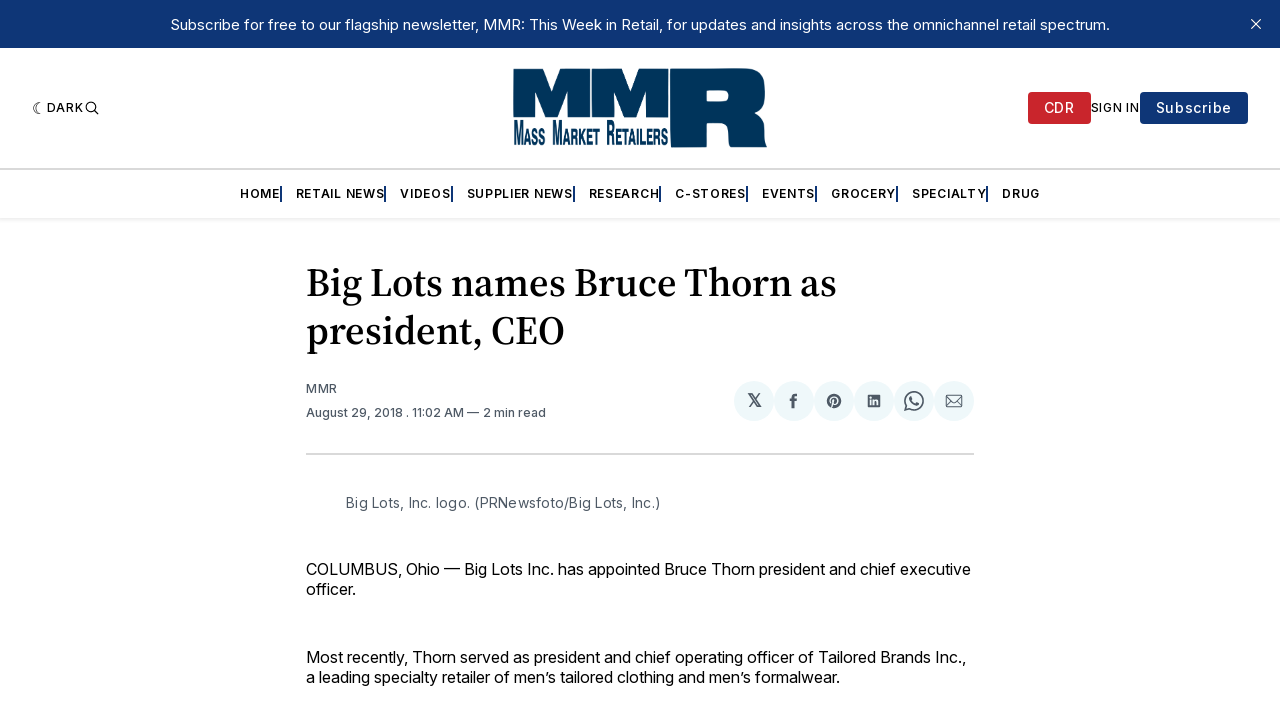

--- FILE ---
content_type: text/html; charset=utf-8
request_url: https://www.google.com/recaptcha/api2/aframe
body_size: 269
content:
<!DOCTYPE HTML><html><head><meta http-equiv="content-type" content="text/html; charset=UTF-8"></head><body><script nonce="4EYXFR1PxVzRsd2IS8W8Gg">/** Anti-fraud and anti-abuse applications only. See google.com/recaptcha */ try{var clients={'sodar':'https://pagead2.googlesyndication.com/pagead/sodar?'};window.addEventListener("message",function(a){try{if(a.source===window.parent){var b=JSON.parse(a.data);var c=clients[b['id']];if(c){var d=document.createElement('img');d.src=c+b['params']+'&rc='+(localStorage.getItem("rc::a")?sessionStorage.getItem("rc::b"):"");window.document.body.appendChild(d);sessionStorage.setItem("rc::e",parseInt(sessionStorage.getItem("rc::e")||0)+1);localStorage.setItem("rc::h",'1768790625718');}}}catch(b){}});window.parent.postMessage("_grecaptcha_ready", "*");}catch(b){}</script></body></html>

--- FILE ---
content_type: application/javascript; charset=UTF-8
request_url: https://massmarketretailers.com/assets/js/app.min.js?v=260de1b3ae
body_size: 60518
content:
!function(e,t){"object"==typeof module&&"object"==typeof module.exports?module.exports=e.document?t(e,!0):function(e){if(e.document)return t(e);throw new Error("jQuery requires a window with a document")}:t(e)}("undefined"!=typeof window?window:this,function(w,D){function y(e){return"function"==typeof e&&"number"!=typeof e.nodeType&&"function"!=typeof e.item}function O(e){return null!=e&&e===e.window}var t=[],q=Object.getPrototypeOf,s=t.slice,I=t.flat?function(e){return t.flat.call(e)}:function(e){return t.concat.apply([],e)},B=t.push,b=t.indexOf,R={},$=R.toString,_=R.hasOwnProperty,W=_.toString,V=W.call(Object),m={},S=w.document,X={type:!0,src:!0,nonce:!0,noModule:!0};function U(e,t,n){var o,i,r=(n=n||S).createElement("script");if(r.text=e,t)for(o in X)(i=t[o]||t.getAttribute&&t.getAttribute(o))&&r.setAttribute(o,i);n.head.appendChild(r).parentNode.removeChild(r)}function Y(e){return null==e?e+"":"object"==typeof e||"function"==typeof e?R[$.call(e)]||"object":typeof e}var e="3.7.1",G=/HTML$/i,C=function(e,t){return new C.fn.init(e,t)};function Z(e){var t=!!e&&"length"in e&&e.length,n=Y(e);return!y(e)&&!O(e)&&("array"===n||0===t||"number"==typeof t&&0<t&&t-1 in e)}function x(e,t){return e.nodeName&&e.nodeName.toLowerCase()===t.toLowerCase()}C.fn=C.prototype={jquery:e,constructor:C,length:0,toArray:function(){return s.call(this)},get:function(e){return null==e?s.call(this):e<0?this[e+this.length]:this[e]},pushStack:function(e){e=C.merge(this.constructor(),e);return e.prevObject=this,e},each:function(e){return C.each(this,e)},map:function(n){return this.pushStack(C.map(this,function(e,t){return n.call(e,t,e)}))},slice:function(){return this.pushStack(s.apply(this,arguments))},first:function(){return this.eq(0)},last:function(){return this.eq(-1)},even:function(){return this.pushStack(C.grep(this,function(e,t){return(t+1)%2}))},odd:function(){return this.pushStack(C.grep(this,function(e,t){return t%2}))},eq:function(e){var t=this.length,e=+e+(e<0?t:0);return this.pushStack(0<=e&&e<t?[this[e]]:[])},end:function(){return this.prevObject||this.constructor()},push:B,sort:t.sort,splice:t.splice},C.extend=C.fn.extend=function(){var e,t,n,o,i,r=arguments[0]||{},a=1,s=arguments.length,c=!1;for("boolean"==typeof r&&(c=r,r=arguments[a]||{},a++),"object"==typeof r||y(r)||(r={}),a===s&&(r=this,a--);a<s;a++)if(null!=(e=arguments[a]))for(t in e)n=e[t],"__proto__"!==t&&r!==n&&(c&&n&&(C.isPlainObject(n)||(o=Array.isArray(n)))?(i=r[t],i=o&&!Array.isArray(i)?[]:o||C.isPlainObject(i)?i:{},o=!1,r[t]=C.extend(c,i,n)):void 0!==n&&(r[t]=n));return r},C.extend({expando:"jQuery"+(e+Math.random()).replace(/\D/g,""),isReady:!0,error:function(e){throw new Error(e)},noop:function(){},isPlainObject:function(e){return!(!e||"[object Object]"!==$.call(e)||(e=q(e))&&("function"!=typeof(e=_.call(e,"constructor")&&e.constructor)||W.call(e)!==V))},isEmptyObject:function(e){for(var t in e)return!1;return!0},globalEval:function(e,t,n){U(e,{nonce:t&&t.nonce},n)},each:function(e,t){var n,o=0;if(Z(e))for(n=e.length;o<n&&!1!==t.call(e[o],o,e[o]);o++);else for(o in e)if(!1===t.call(e[o],o,e[o]))break;return e},text:function(e){var t,n="",o=0,i=e.nodeType;if(!i)for(;t=e[o++];)n+=C.text(t);return 1===i||11===i?e.textContent:9===i?e.documentElement.textContent:3===i||4===i?e.nodeValue:n},makeArray:function(e,t){t=t||[];return null!=e&&(Z(Object(e))?C.merge(t,"string"==typeof e?[e]:e):B.call(t,e)),t},inArray:function(e,t,n){return null==t?-1:b.call(t,e,n)},isXMLDoc:function(e){var t=e&&e.namespaceURI,e=e&&(e.ownerDocument||e).documentElement;return!G.test(t||e&&e.nodeName||"HTML")},merge:function(e,t){for(var n=+t.length,o=0,i=e.length;o<n;o++)e[i++]=t[o];return e.length=i,e},grep:function(e,t,n){for(var o=[],i=0,r=e.length,a=!n;i<r;i++)!t(e[i],i)!=a&&o.push(e[i]);return o},map:function(e,t,n){var o,i,r=0,a=[];if(Z(e))for(o=e.length;r<o;r++)null!=(i=t(e[r],r,n))&&a.push(i);else for(r in e)null!=(i=t(e[r],r,n))&&a.push(i);return I(a)},guid:1,support:m}),"function"==typeof Symbol&&(C.fn[Symbol.iterator]=t[Symbol.iterator]),C.each("Boolean Number String Function Array Date RegExp Object Error Symbol".split(" "),function(e,t){R["[object "+t+"]"]=t.toLowerCase()});var J=t.pop,Q=t.sort,K=t.splice,n="[\\x20\\t\\r\\n\\f]",ee=new RegExp("^"+n+"+|((?:^|[^\\\\])(?:\\\\.)*)"+n+"+$","g"),te=(C.contains=function(e,t){t=t&&t.parentNode;return e===t||!(!t||1!==t.nodeType||!(e.contains?e.contains(t):e.compareDocumentPosition&&16&e.compareDocumentPosition(t)))},/([\0-\x1f\x7f]|^-?\d)|^-$|[^\x80-\uFFFF\w-]/g);function ne(e,t){return t?"\0"===e?"�":e.slice(0,-1)+"\\"+e.charCodeAt(e.length-1).toString(16)+" ":"\\"+e}C.escapeSelector=function(e){return(e+"").replace(te,ne)};var oe,k,ie,re,ae,z,o,T,p,se,i=S,ce=B,M=ce,A=C.expando,E=0,le=0,ue=Ee(),de=Ee(),pe=Ee(),he=Ee(),fe=function(e,t){return e===t&&(ae=!0),0},me="checked|selected|async|autofocus|autoplay|controls|defer|disabled|hidden|ismap|loop|multiple|open|readonly|required|scoped",e="(?:\\\\[\\da-fA-F]{1,6}"+n+"?|\\\\[^\\r\\n\\f]|[\\w-]|[^\0-\\x7f])+",r="\\["+n+"*("+e+")(?:"+n+"*([*^$|!~]?=)"+n+"*(?:'((?:\\\\.|[^\\\\'])*)'|\"((?:\\\\.|[^\\\\\"])*)\"|("+e+"))|)"+n+"*\\]",a=":("+e+")(?:\\((('((?:\\\\.|[^\\\\'])*)'|\"((?:\\\\.|[^\\\\\"])*)\")|((?:\\\\.|[^\\\\()[\\]]|"+r+")*)|.*)\\)|)",ge=new RegExp(n+"+","g"),ve=new RegExp("^"+n+"*,"+n+"*"),ye=new RegExp("^"+n+"*([>+~]|"+n+")"+n+"*"),be=new RegExp(n+"|>"),xe=new RegExp(a),we=new RegExp("^"+e+"$"),Se={ID:new RegExp("^#("+e+")"),CLASS:new RegExp("^\\.("+e+")"),TAG:new RegExp("^("+e+"|[*])"),ATTR:new RegExp("^"+r),PSEUDO:new RegExp("^"+a),CHILD:new RegExp("^:(only|first|last|nth|nth-last)-(child|of-type)(?:\\("+n+"*(even|odd|(([+-]|)(\\d*)n|)"+n+"*(?:([+-]|)"+n+"*(\\d+)|))"+n+"*\\)|)","i"),bool:new RegExp("^(?:"+me+")$","i"),needsContext:new RegExp("^"+n+"*[>+~]|:(even|odd|eq|gt|lt|nth|first|last)(?:\\("+n+"*((?:-\\d)?\\d*)"+n+"*\\)|)(?=[^-]|$)","i")},Ce=/^(?:input|select|textarea|button)$/i,ke=/^h\d$/i,ze=/^(?:#([\w-]+)|(\w+)|\.([\w-]+))$/,Te=/[+~]/,d=new RegExp("\\\\[\\da-fA-F]{1,6}"+n+"?|\\\\([^\\r\\n\\f])","g"),h=function(e,t){e="0x"+e.slice(1)-65536;return t||(e<0?String.fromCharCode(65536+e):String.fromCharCode(e>>10|55296,1023&e|56320))},Me=function(){He()},Ae=qe(function(e){return!0===e.disabled&&x(e,"fieldset")},{dir:"parentNode",next:"legend"});try{M.apply(t=s.call(i.childNodes),i.childNodes),t[i.childNodes.length].nodeType}catch(e){M={apply:function(e,t){ce.apply(e,s.call(t))},call:function(e){ce.apply(e,s.call(arguments,1))}}}function L(t,e,n,o){var i,r,a,s,c,l,u=e&&e.ownerDocument,d=e?e.nodeType:9;if(n=n||[],"string"!=typeof t||!t||1!==d&&9!==d&&11!==d)return n;if(!o&&(He(e),e=e||z,T)){if(11!==d&&(s=ze.exec(t)))if(i=s[1]){if(9===d){if(!(l=e.getElementById(i)))return n;if(l.id===i)return M.call(n,l),n}else if(u&&(l=u.getElementById(i))&&L.contains(e,l)&&l.id===i)return M.call(n,l),n}else{if(s[2])return M.apply(n,e.getElementsByTagName(t)),n;if((i=s[3])&&e.getElementsByClassName)return M.apply(n,e.getElementsByClassName(i)),n}if(!(he[t+" "]||p&&p.test(t))){if(l=t,u=e,1===d&&(be.test(t)||ye.test(t))){for((u=Te.test(t)&&je(e.parentNode)||e)==e&&m.scope||((a=e.getAttribute("id"))?a=C.escapeSelector(a):e.setAttribute("id",a=A)),r=(c=De(t)).length;r--;)c[r]=(a?"#"+a:":scope")+" "+Oe(c[r]);l=c.join(",")}try{return M.apply(n,u.querySelectorAll(l)),n}catch(e){he(t,!0)}finally{a===A&&e.removeAttribute("id")}}}return We(t.replace(ee,"$1"),e,n,o)}function Ee(){var n=[];function o(e,t){return n.push(e+" ")>k.cacheLength&&delete o[n.shift()],o[e+" "]=t}return o}function c(e){return e[A]=!0,e}function Le(e){var t=z.createElement("fieldset");try{return!!e(t)}catch(e){return!1}finally{t.parentNode&&t.parentNode.removeChild(t)}}function Ne(t){return function(e){return"form"in e?e.parentNode&&!1===e.disabled?"label"in e?"label"in e.parentNode?e.parentNode.disabled===t:e.disabled===t:e.isDisabled===t||e.isDisabled!==!t&&Ae(e)===t:e.disabled===t:"label"in e&&e.disabled===t}}function Fe(a){return c(function(r){return r=+r,c(function(e,t){for(var n,o=a([],e.length,r),i=o.length;i--;)e[n=o[i]]&&(e[n]=!(t[n]=e[n]))})})}function je(e){return e&&void 0!==e.getElementsByTagName&&e}function He(e){var e=e?e.ownerDocument||e:i;return e!=z&&9===e.nodeType&&e.documentElement&&(o=(z=e).documentElement,T=!C.isXMLDoc(z),se=o.matches||o.webkitMatchesSelector||o.msMatchesSelector,o.msMatchesSelector&&i!=z&&(e=z.defaultView)&&e.top!==e&&e.addEventListener("unload",Me),m.getById=Le(function(e){return o.appendChild(e).id=C.expando,!z.getElementsByName||!z.getElementsByName(C.expando).length}),m.disconnectedMatch=Le(function(e){return se.call(e,"*")}),m.scope=Le(function(){return z.querySelectorAll(":scope")}),m.cssHas=Le(function(){try{z.querySelector(":has(*,:jqfake)")}catch(e){return 1}}),m.getById?(k.filter.ID=function(e){var t=e.replace(d,h);return function(e){return e.getAttribute("id")===t}},k.find.ID=function(e,t){if(void 0!==t.getElementById&&T)return(t=t.getElementById(e))?[t]:[]}):(k.filter.ID=function(e){var t=e.replace(d,h);return function(e){e=void 0!==e.getAttributeNode&&e.getAttributeNode("id");return e&&e.value===t}},k.find.ID=function(e,t){if(void 0!==t.getElementById&&T){var n,o,i,r=t.getElementById(e);if(r){if((n=r.getAttributeNode("id"))&&n.value===e)return[r];for(i=t.getElementsByName(e),o=0;r=i[o++];)if((n=r.getAttributeNode("id"))&&n.value===e)return[r]}return[]}}),k.find.TAG=function(e,t){return void 0!==t.getElementsByTagName?t.getElementsByTagName(e):t.querySelectorAll(e)},k.find.CLASS=function(e,t){if(void 0!==t.getElementsByClassName&&T)return t.getElementsByClassName(e)},p=[],Le(function(e){var t;o.appendChild(e).innerHTML="<a id='"+A+"' href='' disabled='disabled'></a><select id='"+A+"-\r\\' disabled='disabled'><option selected=''></option></select>",e.querySelectorAll("[selected]").length||p.push("\\["+n+"*(?:value|"+me+")"),e.querySelectorAll("[id~="+A+"-]").length||p.push("~="),e.querySelectorAll("a#"+A+"+*").length||p.push(".#.+[+~]"),e.querySelectorAll(":checked").length||p.push(":checked"),(t=z.createElement("input")).setAttribute("type","hidden"),e.appendChild(t).setAttribute("name","D"),o.appendChild(e).disabled=!0,2!==e.querySelectorAll(":disabled").length&&p.push(":enabled",":disabled"),(t=z.createElement("input")).setAttribute("name",""),e.appendChild(t),e.querySelectorAll("[name='']").length||p.push("\\["+n+"*name"+n+"*="+n+"*(?:''|\"\")")}),m.cssHas||p.push(":has"),p=p.length&&new RegExp(p.join("|")),fe=function(e,t){var n;return e===t?(ae=!0,0):(n=!e.compareDocumentPosition-!t.compareDocumentPosition)||(1&(n=(e.ownerDocument||e)==(t.ownerDocument||t)?e.compareDocumentPosition(t):1)||!m.sortDetached&&t.compareDocumentPosition(e)===n?e===z||e.ownerDocument==i&&L.contains(i,e)?-1:t===z||t.ownerDocument==i&&L.contains(i,t)?1:re?b.call(re,e)-b.call(re,t):0:4&n?-1:1)}),z}for(oe in L.matches=function(e,t){return L(e,null,null,t)},L.matchesSelector=function(e,t){if(He(e),T&&!he[t+" "]&&(!p||!p.test(t)))try{var n=se.call(e,t);if(n||m.disconnectedMatch||e.document&&11!==e.document.nodeType)return n}catch(e){he(t,!0)}return 0<L(t,z,null,[e]).length},L.contains=function(e,t){return(e.ownerDocument||e)!=z&&He(e),C.contains(e,t)},L.attr=function(e,t){(e.ownerDocument||e)!=z&&He(e);var n=k.attrHandle[t.toLowerCase()],n=n&&_.call(k.attrHandle,t.toLowerCase())?n(e,t,!T):void 0;return void 0!==n?n:e.getAttribute(t)},L.error=function(e){throw new Error("Syntax error, unrecognized expression: "+e)},C.uniqueSort=function(e){var t,n=[],o=0,i=0;if(ae=!m.sortStable,re=!m.sortStable&&s.call(e,0),Q.call(e,fe),ae){for(;t=e[i++];)t===e[i]&&(o=n.push(i));for(;o--;)K.call(e,n[o],1)}return re=null,e},C.fn.uniqueSort=function(){return this.pushStack(C.uniqueSort(s.apply(this)))},(k=C.expr={cacheLength:50,createPseudo:c,match:Se,attrHandle:{},find:{},relative:{">":{dir:"parentNode",first:!0}," ":{dir:"parentNode"},"+":{dir:"previousSibling",first:!0},"~":{dir:"previousSibling"}},preFilter:{ATTR:function(e){return e[1]=e[1].replace(d,h),e[3]=(e[3]||e[4]||e[5]||"").replace(d,h),"~="===e[2]&&(e[3]=" "+e[3]+" "),e.slice(0,4)},CHILD:function(e){return e[1]=e[1].toLowerCase(),"nth"===e[1].slice(0,3)?(e[3]||L.error(e[0]),e[4]=+(e[4]?e[5]+(e[6]||1):2*("even"===e[3]||"odd"===e[3])),e[5]=+(e[7]+e[8]||"odd"===e[3])):e[3]&&L.error(e[0]),e},PSEUDO:function(e){var t,n=!e[6]&&e[2];return Se.CHILD.test(e[0])?null:(e[3]?e[2]=e[4]||e[5]||"":n&&xe.test(n)&&(t=(t=De(n,!0))&&n.indexOf(")",n.length-t)-n.length)&&(e[0]=e[0].slice(0,t),e[2]=n.slice(0,t)),e.slice(0,3))}},filter:{TAG:function(e){var t=e.replace(d,h).toLowerCase();return"*"===e?function(){return!0}:function(e){return x(e,t)}},CLASS:function(e){var t=ue[e+" "];return t||(t=new RegExp("(^|"+n+")"+e+"("+n+"|$)"))&&ue(e,function(e){return t.test("string"==typeof e.className&&e.className||void 0!==e.getAttribute&&e.getAttribute("class")||"")})},ATTR:function(t,n,o){return function(e){e=L.attr(e,t);return null==e?"!="===n:!n||(e+="","="===n?e===o:"!="===n?e!==o:"^="===n?o&&0===e.indexOf(o):"*="===n?o&&-1<e.indexOf(o):"$="===n?o&&e.slice(-o.length)===o:"~="===n?-1<(" "+e.replace(ge," ")+" ").indexOf(o):"|="===n&&(e===o||e.slice(0,o.length+1)===o+"-"))}},CHILD:function(h,e,t,f,m){var g="nth"!==h.slice(0,3),v="last"!==h.slice(-4),y="of-type"===e;return 1===f&&0===m?function(e){return!!e.parentNode}:function(e,t,n){var o,i,r,a,s,c=g!=v?"nextSibling":"previousSibling",l=e.parentNode,u=y&&e.nodeName.toLowerCase(),d=!n&&!y,p=!1;if(l){if(g){for(;c;){for(r=e;r=r[c];)if(y?x(r,u):1===r.nodeType)return!1;s=c="only"===h&&!s&&"nextSibling"}return!0}if(s=[v?l.firstChild:l.lastChild],v&&d){for(p=(a=(o=(i=l[A]||(l[A]={}))[h]||[])[0]===E&&o[1])&&o[2],r=a&&l.childNodes[a];r=++a&&r&&r[c]||(p=a=0,s.pop());)if(1===r.nodeType&&++p&&r===e){i[h]=[E,a,p];break}}else if(!1===(p=d?a=(o=(i=e[A]||(e[A]={}))[h]||[])[0]===E&&o[1]:p))for(;(r=++a&&r&&r[c]||(p=a=0,s.pop()))&&((y?!x(r,u):1!==r.nodeType)||!++p||(d&&((i=r[A]||(r[A]={}))[h]=[E,p]),r!==e)););return(p-=m)===f||p%f==0&&0<=p/f}}},PSEUDO:function(e,r){var t,a=k.pseudos[e]||k.setFilters[e.toLowerCase()]||L.error("unsupported pseudo: "+e);return a[A]?a(r):1<a.length?(t=[e,e,"",r],k.setFilters.hasOwnProperty(e.toLowerCase())?c(function(e,t){for(var n,o=a(e,r),i=o.length;i--;)e[n=b.call(e,o[i])]=!(t[n]=o[i])}):function(e){return a(e,0,t)}):a}},pseudos:{not:c(function(e){var o=[],i=[],s=_e(e.replace(ee,"$1"));return s[A]?c(function(e,t,n,o){for(var i,r=s(e,null,o,[]),a=e.length;a--;)(i=r[a])&&(e[a]=!(t[a]=i))}):function(e,t,n){return o[0]=e,s(o,null,n,i),o[0]=null,!i.pop()}}),has:c(function(t){return function(e){return 0<L(t,e).length}}),contains:c(function(t){return t=t.replace(d,h),function(e){return-1<(e.textContent||C.text(e)).indexOf(t)}}),lang:c(function(n){return we.test(n||"")||L.error("unsupported lang: "+n),n=n.replace(d,h).toLowerCase(),function(e){var t;do{if(t=T?e.lang:e.getAttribute("xml:lang")||e.getAttribute("lang"))return(t=t.toLowerCase())===n||0===t.indexOf(n+"-")}while((e=e.parentNode)&&1===e.nodeType);return!1}}),target:function(e){var t=w.location&&w.location.hash;return t&&t.slice(1)===e.id},root:function(e){return e===o},focus:function(e){return e===function(){try{return z.activeElement}catch(e){}}()&&z.hasFocus()&&!!(e.type||e.href||~e.tabIndex)},enabled:Ne(!1),disabled:Ne(!0),checked:function(e){return x(e,"input")&&!!e.checked||x(e,"option")&&!!e.selected},selected:function(e){return e.parentNode&&e.parentNode.selectedIndex,!0===e.selected},empty:function(e){for(e=e.firstChild;e;e=e.nextSibling)if(e.nodeType<6)return!1;return!0},parent:function(e){return!k.pseudos.empty(e)},header:function(e){return ke.test(e.nodeName)},input:function(e){return Ce.test(e.nodeName)},button:function(e){return x(e,"input")&&"button"===e.type||x(e,"button")},text:function(e){return x(e,"input")&&"text"===e.type&&(null==(e=e.getAttribute("type"))||"text"===e.toLowerCase())},first:Fe(function(){return[0]}),last:Fe(function(e,t){return[t-1]}),eq:Fe(function(e,t,n){return[n<0?n+t:n]}),even:Fe(function(e,t){for(var n=0;n<t;n+=2)e.push(n);return e}),odd:Fe(function(e,t){for(var n=1;n<t;n+=2)e.push(n);return e}),lt:Fe(function(e,t,n){for(var o=n<0?n+t:t<n?t:n;0<=--o;)e.push(o);return e}),gt:Fe(function(e,t,n){for(var o=n<0?n+t:n;++o<t;)e.push(o);return e})}}).pseudos.nth=k.pseudos.eq,{radio:!0,checkbox:!0,file:!0,password:!0,image:!0})k.pseudos[oe]=function(t){return function(e){return x(e,"input")&&e.type===t}}(oe);for(oe in{submit:!0,reset:!0})k.pseudos[oe]=function(t){return function(e){return(x(e,"input")||x(e,"button"))&&e.type===t}}(oe);function Pe(){}function De(e,t){var n,o,i,r,a,s,c,l=de[e+" "];if(l)return t?0:l.slice(0);for(a=e,s=[],c=k.preFilter;a;){for(r in n&&!(o=ve.exec(a))||(o&&(a=a.slice(o[0].length)||a),s.push(i=[])),n=!1,(o=ye.exec(a))&&(n=o.shift(),i.push({value:n,type:o[0].replace(ee," ")}),a=a.slice(n.length)),k.filter)!(o=Se[r].exec(a))||c[r]&&!(o=c[r](o))||(n=o.shift(),i.push({value:n,type:r,matches:o}),a=a.slice(n.length));if(!n)break}return t?a.length:a?L.error(e):de(e,s).slice(0)}function Oe(e){for(var t=0,n=e.length,o="";t<n;t++)o+=e[t].value;return o}function qe(a,e,t){var s=e.dir,c=e.next,l=c||s,u=t&&"parentNode"===l,d=le++;return e.first?function(e,t,n){for(;e=e[s];)if(1===e.nodeType||u)return a(e,t,n);return!1}:function(e,t,n){var o,i,r=[E,d];if(n){for(;e=e[s];)if((1===e.nodeType||u)&&a(e,t,n))return!0}else for(;e=e[s];)if(1===e.nodeType||u)if(i=e[A]||(e[A]={}),c&&x(e,c))e=e[s]||e;else{if((o=i[l])&&o[0]===E&&o[1]===d)return r[2]=o[2];if((i[l]=r)[2]=a(e,t,n))return!0}return!1}}function Ie(i){return 1<i.length?function(e,t,n){for(var o=i.length;o--;)if(!i[o](e,t,n))return!1;return!0}:i[0]}function Be(e,t,n,o,i){for(var r,a=[],s=0,c=e.length,l=null!=t;s<c;s++)!(r=e[s])||n&&!n(r,o,i)||(a.push(r),l&&t.push(s));return a}function Re(h,f,m,g,v,e){return g&&!g[A]&&(g=Re(g)),v&&!v[A]&&(v=Re(v,e)),c(function(e,t,n,o){var i,r,a,s,c=[],l=[],u=t.length,d=e||function(e,t,n){for(var o=0,i=t.length;o<i;o++)L(e,t[o],n);return n}(f||"*",n.nodeType?[n]:n,[]),p=!h||!e&&f?d:Be(d,c,h,n,o);if(m?m(p,s=v||(e?h:u||g)?[]:t,n,o):s=p,g)for(i=Be(s,l),g(i,[],n,o),r=i.length;r--;)(a=i[r])&&(s[l[r]]=!(p[l[r]]=a));if(e){if(v||h){if(v){for(i=[],r=s.length;r--;)(a=s[r])&&i.push(p[r]=a);v(null,s=[],i,o)}for(r=s.length;r--;)(a=s[r])&&-1<(i=v?b.call(e,a):c[r])&&(e[i]=!(t[i]=a))}}else s=Be(s===t?s.splice(u,s.length):s),v?v(null,t,s,o):M.apply(t,s)})}function $e(g,v){function e(e,t,n,o,i){var r,a,s,c=0,l="0",u=e&&[],d=[],p=ie,h=e||b&&k.find.TAG("*",i),f=E+=null==p?1:Math.random()||.1,m=h.length;for(i&&(ie=t==z||t||i);l!==m&&null!=(r=h[l]);l++){if(b&&r){for(a=0,t||r.ownerDocument==z||(He(r),n=!T);s=g[a++];)if(s(r,t||z,n)){M.call(o,r);break}i&&(E=f)}y&&((r=!s&&r)&&c--,e)&&u.push(r)}if(c+=l,y&&l!==c){for(a=0;s=v[a++];)s(u,d,t,n);if(e){if(0<c)for(;l--;)u[l]||d[l]||(d[l]=J.call(o));d=Be(d)}M.apply(o,d),i&&!e&&0<d.length&&1<c+v.length&&C.uniqueSort(o)}return i&&(E=f,ie=p),u}var y=0<v.length,b=0<g.length;return y?c(e):e}function _e(e,t){var n,o=[],i=[],r=pe[e+" "];if(!r){for(n=(t=t||De(e)).length;n--;)((r=function e(t){for(var o,n,i,r=t.length,a=k.relative[t[0].type],s=a||k.relative[" "],c=a?1:0,l=qe(function(e){return e===o},s,!0),u=qe(function(e){return-1<b.call(o,e)},s,!0),d=[function(e,t,n){return e=!a&&(n||t!=ie)||((o=t).nodeType?l:u)(e,t,n),o=null,e}];c<r;c++)if(n=k.relative[t[c].type])d=[qe(Ie(d),n)];else{if((n=k.filter[t[c].type].apply(null,t[c].matches))[A]){for(i=++c;i<r&&!k.relative[t[i].type];i++);return Re(1<c&&Ie(d),1<c&&Oe(t.slice(0,c-1).concat({value:" "===t[c-2].type?"*":""})).replace(ee,"$1"),n,c<i&&e(t.slice(c,i)),i<r&&e(t=t.slice(i)),i<r&&Oe(t))}d.push(n)}return Ie(d)}(t[n]))[A]?o:i).push(r);(r=pe(e,$e(i,o))).selector=e}return r}function We(e,t,n,o){var i,r,a,s,c,l="function"==typeof e&&e,u=!o&&De(e=l.selector||e);if(n=n||[],1===u.length){if(2<(r=u[0]=u[0].slice(0)).length&&"ID"===(a=r[0]).type&&9===t.nodeType&&T&&k.relative[r[1].type]){if(!(t=(k.find.ID(a.matches[0].replace(d,h),t)||[])[0]))return n;l&&(t=t.parentNode),e=e.slice(r.shift().value.length)}for(i=Se.needsContext.test(e)?0:r.length;i--&&(a=r[i],!k.relative[s=a.type]);)if((c=k.find[s])&&(o=c(a.matches[0].replace(d,h),Te.test(r[0].type)&&je(t.parentNode)||t))){if(r.splice(i,1),e=o.length&&Oe(r))break;return M.apply(n,o),n}}return(l||_e(e,u))(o,t,!T,n,!t||Te.test(e)&&je(t.parentNode)||t),n}Pe.prototype=k.filters=k.pseudos,k.setFilters=new Pe,m.sortStable=A.split("").sort(fe).join("")===A,He(),m.sortDetached=Le(function(e){return 1&e.compareDocumentPosition(z.createElement("fieldset"))}),C.find=L,C.expr[":"]=C.expr.pseudos,C.unique=C.uniqueSort,L.compile=_e,L.select=We,L.setDocument=He,L.tokenize=De,L.escape=C.escapeSelector,L.getText=C.text,L.isXML=C.isXMLDoc,L.selectors=C.expr,L.support=C.support,L.uniqueSort=C.uniqueSort;function Ve(e,t,n){for(var o=[],i=void 0!==n;(e=e[t])&&9!==e.nodeType;)if(1===e.nodeType){if(i&&C(e).is(n))break;o.push(e)}return o}function Xe(e,t){for(var n=[];e;e=e.nextSibling)1===e.nodeType&&e!==t&&n.push(e);return n}var Ue=C.expr.match.needsContext,Ye=/^<([a-z][^\/\0>:\x20\t\r\n\f]*)[\x20\t\r\n\f]*\/?>(?:<\/\1>|)$/i;function Ge(e,n,o){return y(n)?C.grep(e,function(e,t){return!!n.call(e,t,e)!==o}):n.nodeType?C.grep(e,function(e){return e===n!==o}):"string"!=typeof n?C.grep(e,function(e){return-1<b.call(n,e)!==o}):C.filter(n,e,o)}C.filter=function(e,t,n){var o=t[0];return n&&(e=":not("+e+")"),1===t.length&&1===o.nodeType?C.find.matchesSelector(o,e)?[o]:[]:C.find.matches(e,C.grep(t,function(e){return 1===e.nodeType}))},C.fn.extend({find:function(e){var t,n,o=this.length,i=this;if("string"!=typeof e)return this.pushStack(C(e).filter(function(){for(t=0;t<o;t++)if(C.contains(i[t],this))return!0}));for(n=this.pushStack([]),t=0;t<o;t++)C.find(e,i[t],n);return 1<o?C.uniqueSort(n):n},filter:function(e){return this.pushStack(Ge(this,e||[],!1))},not:function(e){return this.pushStack(Ge(this,e||[],!0))},is:function(e){return!!Ge(this,"string"==typeof e&&Ue.test(e)?C(e):e||[],!1).length}});var Ze,Je=/^(?:\s*(<[\w\W]+>)[^>]*|#([\w-]+))$/,Qe=((C.fn.init=function(e,t,n){if(e){if(n=n||Ze,"string"!=typeof e)return e.nodeType?(this[0]=e,this.length=1,this):y(e)?void 0!==n.ready?n.ready(e):e(C):C.makeArray(e,this);if(!(o="<"===e[0]&&">"===e[e.length-1]&&3<=e.length?[null,e,null]:Je.exec(e))||!o[1]&&t)return(!t||t.jquery?t||n:this.constructor(t)).find(e);if(o[1]){if(t=t instanceof C?t[0]:t,C.merge(this,C.parseHTML(o[1],t&&t.nodeType?t.ownerDocument||t:S,!0)),Ye.test(o[1])&&C.isPlainObject(t))for(var o in t)y(this[o])?this[o](t[o]):this.attr(o,t[o])}else(n=S.getElementById(o[2]))&&(this[0]=n,this.length=1)}return this}).prototype=C.fn,Ze=C(S),/^(?:parents|prev(?:Until|All))/),Ke={children:!0,contents:!0,next:!0,prev:!0};function et(e,t){for(;(e=e[t])&&1!==e.nodeType;);return e}C.fn.extend({has:function(e){var t=C(e,this),n=t.length;return this.filter(function(){for(var e=0;e<n;e++)if(C.contains(this,t[e]))return!0})},closest:function(e,t){var n,o=0,i=this.length,r=[],a="string"!=typeof e&&C(e);if(!Ue.test(e))for(;o<i;o++)for(n=this[o];n&&n!==t;n=n.parentNode)if(n.nodeType<11&&(a?-1<a.index(n):1===n.nodeType&&C.find.matchesSelector(n,e))){r.push(n);break}return this.pushStack(1<r.length?C.uniqueSort(r):r)},index:function(e){return e?"string"==typeof e?b.call(C(e),this[0]):b.call(this,e.jquery?e[0]:e):this[0]&&this[0].parentNode?this.first().prevAll().length:-1},add:function(e,t){return this.pushStack(C.uniqueSort(C.merge(this.get(),C(e,t))))},addBack:function(e){return this.add(null==e?this.prevObject:this.prevObject.filter(e))}}),C.each({parent:function(e){e=e.parentNode;return e&&11!==e.nodeType?e:null},parents:function(e){return Ve(e,"parentNode")},parentsUntil:function(e,t,n){return Ve(e,"parentNode",n)},next:function(e){return et(e,"nextSibling")},prev:function(e){return et(e,"previousSibling")},nextAll:function(e){return Ve(e,"nextSibling")},prevAll:function(e){return Ve(e,"previousSibling")},nextUntil:function(e,t,n){return Ve(e,"nextSibling",n)},prevUntil:function(e,t,n){return Ve(e,"previousSibling",n)},siblings:function(e){return Xe((e.parentNode||{}).firstChild,e)},children:function(e){return Xe(e.firstChild)},contents:function(e){return null!=e.contentDocument&&q(e.contentDocument)?e.contentDocument:(x(e,"template")&&(e=e.content||e),C.merge([],e.childNodes))}},function(o,i){C.fn[o]=function(e,t){var n=C.map(this,i,e);return(t="Until"!==o.slice(-5)?e:t)&&"string"==typeof t&&(n=C.filter(t,n)),1<this.length&&(Ke[o]||C.uniqueSort(n),Qe.test(o))&&n.reverse(),this.pushStack(n)}});var N=/[^\x20\t\r\n\f]+/g;function tt(e){return e}function nt(e){throw e}function ot(e,t,n,o){var i;try{e&&y(i=e.promise)?i.call(e).done(t).fail(n):e&&y(i=e.then)?i.call(e,t,n):t.apply(void 0,[e].slice(o))}catch(e){n.apply(void 0,[e])}}C.Callbacks=function(o){var e,n;o="string"==typeof o?(e=o,n={},C.each(e.match(N)||[],function(e,t){n[t]=!0}),n):C.extend({},o);function i(){for(s=s||o.once,a=r=!0;l.length;u=-1)for(t=l.shift();++u<c.length;)!1===c[u].apply(t[0],t[1])&&o.stopOnFalse&&(u=c.length,t=!1);o.memory||(t=!1),r=!1,s&&(c=t?[]:"")}var r,t,a,s,c=[],l=[],u=-1,d={add:function(){return c&&(t&&!r&&(u=c.length-1,l.push(t)),function n(e){C.each(e,function(e,t){y(t)?o.unique&&d.has(t)||c.push(t):t&&t.length&&"string"!==Y(t)&&n(t)})}(arguments),t)&&!r&&i(),this},remove:function(){return C.each(arguments,function(e,t){for(var n;-1<(n=C.inArray(t,c,n));)c.splice(n,1),n<=u&&u--}),this},has:function(e){return e?-1<C.inArray(e,c):0<c.length},empty:function(){return c=c&&[],this},disable:function(){return s=l=[],c=t="",this},disabled:function(){return!c},lock:function(){return s=l=[],t||r||(c=t=""),this},locked:function(){return!!s},fireWith:function(e,t){return s||(t=[e,(t=t||[]).slice?t.slice():t],l.push(t),r)||i(),this},fire:function(){return d.fireWith(this,arguments),this},fired:function(){return!!a}};return d},C.extend({Deferred:function(e){var r=[["notify","progress",C.Callbacks("memory"),C.Callbacks("memory"),2],["resolve","done",C.Callbacks("once memory"),C.Callbacks("once memory"),0,"resolved"],["reject","fail",C.Callbacks("once memory"),C.Callbacks("once memory"),1,"rejected"]],i="pending",a={state:function(){return i},always:function(){return s.done(arguments).fail(arguments),this},catch:function(e){return a.then(null,e)},pipe:function(){var i=arguments;return C.Deferred(function(o){C.each(r,function(e,t){var n=y(i[t[4]])&&i[t[4]];s[t[1]](function(){var e=n&&n.apply(this,arguments);e&&y(e.promise)?e.promise().progress(o.notify).done(o.resolve).fail(o.reject):o[t[0]+"With"](this,n?[e]:arguments)})}),i=null}).promise()},then:function(t,n,o){var c=0;function l(i,r,a,s){return function(){function e(){var e,t;if(!(i<c)){if((e=a.apply(n,o))===r.promise())throw new TypeError("Thenable self-resolution");t=e&&("object"==typeof e||"function"==typeof e)&&e.then,y(t)?s?t.call(e,l(c,r,tt,s),l(c,r,nt,s)):(c++,t.call(e,l(c,r,tt,s),l(c,r,nt,s),l(c,r,tt,r.notifyWith))):(a!==tt&&(n=void 0,o=[e]),(s||r.resolveWith)(n,o))}}var n=this,o=arguments,t=s?e:function(){try{e()}catch(e){C.Deferred.exceptionHook&&C.Deferred.exceptionHook(e,t.error),c<=i+1&&(a!==nt&&(n=void 0,o=[e]),r.rejectWith(n,o))}};i?t():(C.Deferred.getErrorHook?t.error=C.Deferred.getErrorHook():C.Deferred.getStackHook&&(t.error=C.Deferred.getStackHook()),w.setTimeout(t))}}return C.Deferred(function(e){r[0][3].add(l(0,e,y(o)?o:tt,e.notifyWith)),r[1][3].add(l(0,e,y(t)?t:tt)),r[2][3].add(l(0,e,y(n)?n:nt))}).promise()},promise:function(e){return null!=e?C.extend(e,a):a}},s={};return C.each(r,function(e,t){var n=t[2],o=t[5];a[t[1]]=n.add,o&&n.add(function(){i=o},r[3-e][2].disable,r[3-e][3].disable,r[0][2].lock,r[0][3].lock),n.add(t[3].fire),s[t[0]]=function(){return s[t[0]+"With"](this===s?void 0:this,arguments),this},s[t[0]+"With"]=n.fireWith}),a.promise(s),e&&e.call(s,s),s},when:function(e){function t(t){return function(e){i[t]=this,r[t]=1<arguments.length?s.call(arguments):e,--n||a.resolveWith(i,r)}}var n=arguments.length,o=n,i=Array(o),r=s.call(arguments),a=C.Deferred();if(n<=1&&(ot(e,a.done(t(o)).resolve,a.reject,!n),"pending"===a.state()||y(r[o]&&r[o].then)))return a.then();for(;o--;)ot(r[o],t(o),a.reject);return a.promise()}});var it=/^(Eval|Internal|Range|Reference|Syntax|Type|URI)Error$/,rt=(C.Deferred.exceptionHook=function(e,t){w.console&&w.console.warn&&e&&it.test(e.name)&&w.console.warn("jQuery.Deferred exception: "+e.message,e.stack,t)},C.readyException=function(e){w.setTimeout(function(){throw e})},C.Deferred());function at(){S.removeEventListener("DOMContentLoaded",at),w.removeEventListener("load",at),C.ready()}C.fn.ready=function(e){return rt.then(e).catch(function(e){C.readyException(e)}),this},C.extend({isReady:!1,readyWait:1,ready:function(e){(!0===e?--C.readyWait:C.isReady)||(C.isReady=!0)!==e&&0<--C.readyWait||rt.resolveWith(S,[C])}}),C.ready.then=rt.then,"complete"===S.readyState||"loading"!==S.readyState&&!S.documentElement.doScroll?w.setTimeout(C.ready):(S.addEventListener("DOMContentLoaded",at),w.addEventListener("load",at));function u(e,t,n,o,i,r,a){var s=0,c=e.length,l=null==n;if("object"===Y(n))for(s in i=!0,n)u(e,t,s,n[s],!0,r,a);else if(void 0!==o&&(i=!0,y(o)||(a=!0),t=l?a?(t.call(e,o),null):(l=t,function(e,t,n){return l.call(C(e),n)}):t))for(;s<c;s++)t(e[s],n,a?o:o.call(e[s],s,t(e[s],n)));return i?e:l?t.call(e):c?t(e[0],n):r}var st=/^-ms-/,ct=/-([a-z])/g;function lt(e,t){return t.toUpperCase()}function F(e){return e.replace(st,"ms-").replace(ct,lt)}function ut(e){return 1===e.nodeType||9===e.nodeType||!+e.nodeType}function dt(){this.expando=C.expando+dt.uid++}dt.uid=1,dt.prototype={cache:function(e){var t=e[this.expando];return t||(t={},ut(e)&&(e.nodeType?e[this.expando]=t:Object.defineProperty(e,this.expando,{value:t,configurable:!0}))),t},set:function(e,t,n){var o,i=this.cache(e);if("string"==typeof t)i[F(t)]=n;else for(o in t)i[F(o)]=t[o];return i},get:function(e,t){return void 0===t?this.cache(e):e[this.expando]&&e[this.expando][F(t)]},access:function(e,t,n){return void 0===t||t&&"string"==typeof t&&void 0===n?this.get(e,t):(this.set(e,t,n),void 0!==n?n:t)},remove:function(e,t){var n,o=e[this.expando];if(void 0!==o){if(void 0!==t){n=(t=Array.isArray(t)?t.map(F):(t=F(t))in o?[t]:t.match(N)||[]).length;for(;n--;)delete o[t[n]]}void 0!==t&&!C.isEmptyObject(o)||(e.nodeType?e[this.expando]=void 0:delete e[this.expando])}},hasData:function(e){e=e[this.expando];return void 0!==e&&!C.isEmptyObject(e)}};var v=new dt,l=new dt,pt=/^(?:\{[\w\W]*\}|\[[\w\W]*\])$/,ht=/[A-Z]/g;function ft(e,t,n){var o,i;if(void 0===n&&1===e.nodeType)if(o="data-"+t.replace(ht,"-$&").toLowerCase(),"string"==typeof(n=e.getAttribute(o))){try{n="true"===(i=n)||"false"!==i&&("null"===i?null:i===+i+""?+i:pt.test(i)?JSON.parse(i):i)}catch(e){}l.set(e,t,n)}else n=void 0;return n}C.extend({hasData:function(e){return l.hasData(e)||v.hasData(e)},data:function(e,t,n){return l.access(e,t,n)},removeData:function(e,t){l.remove(e,t)},_data:function(e,t,n){return v.access(e,t,n)},_removeData:function(e,t){v.remove(e,t)}}),C.fn.extend({data:function(n,e){var t,o,i,r=this[0],a=r&&r.attributes;if(void 0!==n)return"object"==typeof n?this.each(function(){l.set(this,n)}):u(this,function(e){var t;if(r&&void 0===e)return void 0!==(t=l.get(r,n))||void 0!==(t=ft(r,n))?t:void 0;this.each(function(){l.set(this,n,e)})},null,e,1<arguments.length,null,!0);if(this.length&&(i=l.get(r),1===r.nodeType)&&!v.get(r,"hasDataAttrs")){for(t=a.length;t--;)a[t]&&0===(o=a[t].name).indexOf("data-")&&(o=F(o.slice(5)),ft(r,o,i[o]));v.set(r,"hasDataAttrs",!0)}return i},removeData:function(e){return this.each(function(){l.remove(this,e)})}}),C.extend({queue:function(e,t,n){var o;if(e)return o=v.get(e,t=(t||"fx")+"queue"),n&&(!o||Array.isArray(n)?o=v.access(e,t,C.makeArray(n)):o.push(n)),o||[]},dequeue:function(e,t){t=t||"fx";var n=C.queue(e,t),o=n.length,i=n.shift(),r=C._queueHooks(e,t);"inprogress"===i&&(i=n.shift(),o--),i&&("fx"===t&&n.unshift("inprogress"),delete r.stop,i.call(e,function(){C.dequeue(e,t)},r)),!o&&r&&r.empty.fire()},_queueHooks:function(e,t){var n=t+"queueHooks";return v.get(e,n)||v.access(e,n,{empty:C.Callbacks("once memory").add(function(){v.remove(e,[t+"queue",n])})})}}),C.fn.extend({queue:function(t,n){var e=2;return"string"!=typeof t&&(n=t,t="fx",e--),arguments.length<e?C.queue(this[0],t):void 0===n?this:this.each(function(){var e=C.queue(this,t,n);C._queueHooks(this,t),"fx"===t&&"inprogress"!==e[0]&&C.dequeue(this,t)})},dequeue:function(e){return this.each(function(){C.dequeue(this,e)})},clearQueue:function(e){return this.queue(e||"fx",[])},promise:function(e,t){function n(){--i||r.resolveWith(a,[a])}var o,i=1,r=C.Deferred(),a=this,s=this.length;for("string"!=typeof e&&(t=e,e=void 0),e=e||"fx";s--;)(o=v.get(a[s],e+"queueHooks"))&&o.empty&&(i++,o.empty.add(n));return n(),r.promise(t)}});function mt(e,t){return"none"===(e=t||e).style.display||""===e.style.display&&bt(e)&&"none"===C.css(e,"display")}var e=/[+-]?(?:\d*\.|)\d+(?:[eE][+-]?\d+|)/.source,gt=new RegExp("^(?:([+-])=|)("+e+")([a-z%]*)$","i"),vt=["Top","Right","Bottom","Left"],yt=S.documentElement,bt=function(e){return C.contains(e.ownerDocument,e)},xt={composed:!0};yt.getRootNode&&(bt=function(e){return C.contains(e.ownerDocument,e)||e.getRootNode(xt)===e.ownerDocument});function wt(e,t,n,o){var i,r,a=20,s=o?function(){return o.cur()}:function(){return C.css(e,t,"")},c=s(),l=n&&n[3]||(C.cssNumber[t]?"":"px"),u=e.nodeType&&(C.cssNumber[t]||"px"!==l&&+c)&&gt.exec(C.css(e,t));if(u&&u[3]!==l){for(l=l||u[3],u=+(c/=2)||1;a--;)C.style(e,t,u+l),(1-r)*(1-(r=s()/c||.5))<=0&&(a=0),u/=r;C.style(e,t,(u*=2)+l),n=n||[]}return n&&(u=+u||+c||0,i=n[1]?u+(n[1]+1)*n[2]:+n[2],o)&&(o.unit=l,o.start=u,o.end=i),i}var St={};function Ct(e,t){for(var n,o,i,r,a,s=[],c=0,l=e.length;c<l;c++)(o=e[c]).style&&(n=o.style.display,t?("none"===n&&(s[c]=v.get(o,"display")||null,s[c]||(o.style.display="")),""===o.style.display&&mt(o)&&(s[c]=(a=r=void 0,r=(i=o).ownerDocument,i=i.nodeName,(a=St[i])||(r=r.body.appendChild(r.createElement(i)),a=C.css(r,"display"),r.parentNode.removeChild(r),St[i]=a="none"===a?"block":a),a))):"none"!==n&&(s[c]="none",v.set(o,"display",n)));for(c=0;c<l;c++)null!=s[c]&&(e[c].style.display=s[c]);return e}C.fn.extend({show:function(){return Ct(this,!0)},hide:function(){return Ct(this)},toggle:function(e){return"boolean"==typeof e?e?this.show():this.hide():this.each(function(){mt(this)?C(this).show():C(this).hide()})}});var kt=/^(?:checkbox|radio)$/i,zt=/<([a-z][^\/\0>\x20\t\r\n\f]*)/i,Tt=/^$|^module$|\/(?:java|ecma)script/i,f=(r=S.createDocumentFragment().appendChild(S.createElement("div")),(a=S.createElement("input")).setAttribute("type","radio"),a.setAttribute("checked","checked"),a.setAttribute("name","t"),r.appendChild(a),m.checkClone=r.cloneNode(!0).cloneNode(!0).lastChild.checked,r.innerHTML="<textarea>x</textarea>",m.noCloneChecked=!!r.cloneNode(!0).lastChild.defaultValue,r.innerHTML="<option></option>",m.option=!!r.lastChild,{thead:[1,"<table>","</table>"],col:[2,"<table><colgroup>","</colgroup></table>"],tr:[2,"<table><tbody>","</tbody></table>"],td:[3,"<table><tbody><tr>","</tr></tbody></table>"],_default:[0,"",""]});function g(e,t){var n=void 0!==e.getElementsByTagName?e.getElementsByTagName(t||"*"):void 0!==e.querySelectorAll?e.querySelectorAll(t||"*"):[];return void 0===t||t&&x(e,t)?C.merge([e],n):n}function Mt(e,t){for(var n=0,o=e.length;n<o;n++)v.set(e[n],"globalEval",!t||v.get(t[n],"globalEval"))}f.tbody=f.tfoot=f.colgroup=f.caption=f.thead,f.th=f.td,m.option||(f.optgroup=f.option=[1,"<select multiple='multiple'>","</select>"]);var At=/<|&#?\w+;/;function Et(e,t,n,o,i){for(var r,a,s,c,l,u=t.createDocumentFragment(),d=[],p=0,h=e.length;p<h;p++)if((r=e[p])||0===r)if("object"===Y(r))C.merge(d,r.nodeType?[r]:r);else if(At.test(r)){for(a=a||u.appendChild(t.createElement("div")),s=(zt.exec(r)||["",""])[1].toLowerCase(),s=f[s]||f._default,a.innerHTML=s[1]+C.htmlPrefilter(r)+s[2],l=s[0];l--;)a=a.lastChild;C.merge(d,a.childNodes),(a=u.firstChild).textContent=""}else d.push(t.createTextNode(r));for(u.textContent="",p=0;r=d[p++];)if(o&&-1<C.inArray(r,o))i&&i.push(r);else if(c=bt(r),a=g(u.appendChild(r),"script"),c&&Mt(a),n)for(l=0;r=a[l++];)Tt.test(r.type||"")&&n.push(r);return u}var Lt=/^([^.]*)(?:\.(.+)|)/;function Nt(){return!0}function Ft(){return!1}function jt(e,t,n,o,i,r){var a,s;if("object"==typeof t){for(s in"string"!=typeof n&&(o=o||n,n=void 0),t)jt(e,s,n,o,t[s],r);return e}if(null==o&&null==i?(i=n,o=n=void 0):null==i&&("string"==typeof n?(i=o,o=void 0):(i=o,o=n,n=void 0)),!1===i)i=Ft;else if(!i)return e;return 1===r&&(a=i,(i=function(e){return C().off(e),a.apply(this,arguments)}).guid=a.guid||(a.guid=C.guid++)),e.each(function(){C.event.add(this,t,i,o,n)})}function Ht(e,o,t){t?(v.set(e,o,!1),C.event.add(e,o,{namespace:!1,handler:function(e){var t,n=v.get(this,o);if(1&e.isTrigger&&this[o]){if(n)(C.event.special[o]||{}).delegateType&&e.stopPropagation();else if(n=s.call(arguments),v.set(this,o,n),this[o](),t=v.get(this,o),v.set(this,o,!1),n!==t)return e.stopImmediatePropagation(),e.preventDefault(),t}else n&&(v.set(this,o,C.event.trigger(n[0],n.slice(1),this)),e.stopPropagation(),e.isImmediatePropagationStopped=Nt)}})):void 0===v.get(e,o)&&C.event.add(e,o,Nt)}C.event={global:{},add:function(t,e,n,o,i){var r,a,s,c,l,u,d,p,h,f=v.get(t);if(ut(t))for(n.handler&&(n=(r=n).handler,i=r.selector),i&&C.find.matchesSelector(yt,i),n.guid||(n.guid=C.guid++),s=(s=f.events)||(f.events=Object.create(null)),a=(a=f.handle)||(f.handle=function(e){return void 0!==C&&C.event.triggered!==e.type?C.event.dispatch.apply(t,arguments):void 0}),c=(e=(e||"").match(N)||[""]).length;c--;)d=h=(p=Lt.exec(e[c])||[])[1],p=(p[2]||"").split(".").sort(),d&&(l=C.event.special[d]||{},d=(i?l.delegateType:l.bindType)||d,l=C.event.special[d]||{},h=C.extend({type:d,origType:h,data:o,handler:n,guid:n.guid,selector:i,needsContext:i&&C.expr.match.needsContext.test(i),namespace:p.join(".")},r),(u=s[d])||((u=s[d]=[]).delegateCount=0,l.setup&&!1!==l.setup.call(t,o,p,a))||t.addEventListener&&t.addEventListener(d,a),l.add&&(l.add.call(t,h),h.handler.guid||(h.handler.guid=n.guid)),i?u.splice(u.delegateCount++,0,h):u.push(h),C.event.global[d]=!0)},remove:function(e,t,n,o,i){var r,a,s,c,l,u,d,p,h,f,m,g=v.hasData(e)&&v.get(e);if(g&&(c=g.events)){for(l=(t=(t||"").match(N)||[""]).length;l--;)if(h=m=(s=Lt.exec(t[l])||[])[1],f=(s[2]||"").split(".").sort(),h){for(d=C.event.special[h]||{},p=c[h=(o?d.delegateType:d.bindType)||h]||[],s=s[2]&&new RegExp("(^|\\.)"+f.join("\\.(?:.*\\.|)")+"(\\.|$)"),a=r=p.length;r--;)u=p[r],!i&&m!==u.origType||n&&n.guid!==u.guid||s&&!s.test(u.namespace)||o&&o!==u.selector&&("**"!==o||!u.selector)||(p.splice(r,1),u.selector&&p.delegateCount--,d.remove&&d.remove.call(e,u));a&&!p.length&&(d.teardown&&!1!==d.teardown.call(e,f,g.handle)||C.removeEvent(e,h,g.handle),delete c[h])}else for(h in c)C.event.remove(e,h+t[l],n,o,!0);C.isEmptyObject(c)&&v.remove(e,"handle events")}},dispatch:function(e){var t,n,o,i,r,a=new Array(arguments.length),s=C.event.fix(e),e=(v.get(this,"events")||Object.create(null))[s.type]||[],c=C.event.special[s.type]||{};for(a[0]=s,t=1;t<arguments.length;t++)a[t]=arguments[t];if(s.delegateTarget=this,!c.preDispatch||!1!==c.preDispatch.call(this,s)){for(r=C.event.handlers.call(this,s,e),t=0;(o=r[t++])&&!s.isPropagationStopped();)for(s.currentTarget=o.elem,n=0;(i=o.handlers[n++])&&!s.isImmediatePropagationStopped();)s.rnamespace&&!1!==i.namespace&&!s.rnamespace.test(i.namespace)||(s.handleObj=i,s.data=i.data,void 0!==(i=((C.event.special[i.origType]||{}).handle||i.handler).apply(o.elem,a))&&!1===(s.result=i)&&(s.preventDefault(),s.stopPropagation()));return c.postDispatch&&c.postDispatch.call(this,s),s.result}},handlers:function(e,t){var n,o,i,r,a,s=[],c=t.delegateCount,l=e.target;if(c&&l.nodeType&&!("click"===e.type&&1<=e.button))for(;l!==this;l=l.parentNode||this)if(1===l.nodeType&&("click"!==e.type||!0!==l.disabled)){for(r=[],a={},n=0;n<c;n++)void 0===a[i=(o=t[n]).selector+" "]&&(a[i]=o.needsContext?-1<C(i,this).index(l):C.find(i,this,null,[l]).length),a[i]&&r.push(o);r.length&&s.push({elem:l,handlers:r})}return l=this,c<t.length&&s.push({elem:l,handlers:t.slice(c)}),s},addProp:function(t,e){Object.defineProperty(C.Event.prototype,t,{enumerable:!0,configurable:!0,get:y(e)?function(){if(this.originalEvent)return e(this.originalEvent)}:function(){if(this.originalEvent)return this.originalEvent[t]},set:function(e){Object.defineProperty(this,t,{enumerable:!0,configurable:!0,writable:!0,value:e})}})},fix:function(e){return e[C.expando]?e:new C.Event(e)},special:{load:{noBubble:!0},click:{setup:function(e){e=this||e;return kt.test(e.type)&&e.click&&x(e,"input")&&Ht(e,"click",!0),!1},trigger:function(e){e=this||e;return kt.test(e.type)&&e.click&&x(e,"input")&&Ht(e,"click"),!0},_default:function(e){e=e.target;return kt.test(e.type)&&e.click&&x(e,"input")&&v.get(e,"click")||x(e,"a")}},beforeunload:{postDispatch:function(e){void 0!==e.result&&e.originalEvent&&(e.originalEvent.returnValue=e.result)}}}},C.removeEvent=function(e,t,n){e.removeEventListener&&e.removeEventListener(t,n)},C.Event=function(e,t){if(!(this instanceof C.Event))return new C.Event(e,t);e&&e.type?(this.originalEvent=e,this.type=e.type,this.isDefaultPrevented=e.defaultPrevented||void 0===e.defaultPrevented&&!1===e.returnValue?Nt:Ft,this.target=e.target&&3===e.target.nodeType?e.target.parentNode:e.target,this.currentTarget=e.currentTarget,this.relatedTarget=e.relatedTarget):this.type=e,t&&C.extend(this,t),this.timeStamp=e&&e.timeStamp||Date.now(),this[C.expando]=!0},C.Event.prototype={constructor:C.Event,isDefaultPrevented:Ft,isPropagationStopped:Ft,isImmediatePropagationStopped:Ft,isSimulated:!1,preventDefault:function(){var e=this.originalEvent;this.isDefaultPrevented=Nt,e&&!this.isSimulated&&e.preventDefault()},stopPropagation:function(){var e=this.originalEvent;this.isPropagationStopped=Nt,e&&!this.isSimulated&&e.stopPropagation()},stopImmediatePropagation:function(){var e=this.originalEvent;this.isImmediatePropagationStopped=Nt,e&&!this.isSimulated&&e.stopImmediatePropagation(),this.stopPropagation()}},C.each({altKey:!0,bubbles:!0,cancelable:!0,changedTouches:!0,ctrlKey:!0,detail:!0,eventPhase:!0,metaKey:!0,pageX:!0,pageY:!0,shiftKey:!0,view:!0,char:!0,code:!0,charCode:!0,key:!0,keyCode:!0,button:!0,buttons:!0,clientX:!0,clientY:!0,offsetX:!0,offsetY:!0,pointerId:!0,pointerType:!0,screenX:!0,screenY:!0,targetTouches:!0,toElement:!0,touches:!0,which:!0},C.event.addProp),C.each({focus:"focusin",blur:"focusout"},function(o,i){function r(e){var t,n;S.documentMode?(t=v.get(this,"handle"),(n=C.event.fix(e)).type="focusin"===e.type?"focus":"blur",n.isSimulated=!0,t(e),n.target===n.currentTarget&&t(n)):C.event.simulate(i,e.target,C.event.fix(e))}C.event.special[o]={setup:function(){var e;if(Ht(this,o,!0),!S.documentMode)return!1;(e=v.get(this,i))||this.addEventListener(i,r),v.set(this,i,(e||0)+1)},trigger:function(){return Ht(this,o),!0},teardown:function(){var e;if(!S.documentMode)return!1;(e=v.get(this,i)-1)?v.set(this,i,e):(this.removeEventListener(i,r),v.remove(this,i))},_default:function(e){return v.get(e.target,o)},delegateType:i},C.event.special[i]={setup:function(){var e=this.ownerDocument||this.document||this,t=S.documentMode?this:e,n=v.get(t,i);n||(S.documentMode?this.addEventListener(i,r):e.addEventListener(o,r,!0)),v.set(t,i,(n||0)+1)},teardown:function(){var e=this.ownerDocument||this.document||this,t=S.documentMode?this:e,n=v.get(t,i)-1;n?v.set(t,i,n):(S.documentMode?this.removeEventListener(i,r):e.removeEventListener(o,r,!0),v.remove(t,i))}}}),C.each({mouseenter:"mouseover",mouseleave:"mouseout",pointerenter:"pointerover",pointerleave:"pointerout"},function(e,i){C.event.special[e]={delegateType:i,bindType:i,handle:function(e){var t,n=e.relatedTarget,o=e.handleObj;return n&&(n===this||C.contains(this,n))||(e.type=o.origType,t=o.handler.apply(this,arguments),e.type=i),t}}}),C.fn.extend({on:function(e,t,n,o){return jt(this,e,t,n,o)},one:function(e,t,n,o){return jt(this,e,t,n,o,1)},off:function(e,t,n){var o,i;if(e&&e.preventDefault&&e.handleObj)o=e.handleObj,C(e.delegateTarget).off(o.namespace?o.origType+"."+o.namespace:o.origType,o.selector,o.handler);else{if("object"!=typeof e)return!1!==t&&"function"!=typeof t||(n=t,t=void 0),!1===n&&(n=Ft),this.each(function(){C.event.remove(this,e,n,t)});for(i in e)this.off(i,t,e[i])}return this}});var Pt=/<script|<style|<link/i,Dt=/checked\s*(?:[^=]|=\s*.checked.)/i,Ot=/^\s*<!\[CDATA\[|\]\]>\s*$/g;function qt(e,t){return x(e,"table")&&x(11!==t.nodeType?t:t.firstChild,"tr")&&C(e).children("tbody")[0]||e}function It(e){return e.type=(null!==e.getAttribute("type"))+"/"+e.type,e}function Bt(e){return"true/"===(e.type||"").slice(0,5)?e.type=e.type.slice(5):e.removeAttribute("type"),e}function Rt(e,t){var n,o,i,r;if(1===t.nodeType){if(v.hasData(e)&&(r=v.get(e).events))for(i in v.remove(t,"handle events"),r)for(n=0,o=r[i].length;n<o;n++)C.event.add(t,i,r[i][n]);l.hasData(e)&&(e=l.access(e),e=C.extend({},e),l.set(t,e))}}function $t(n,o,i,r){o=I(o);var e,t,a,s,c,l,u=0,d=n.length,p=d-1,h=o[0],f=y(h);if(f||1<d&&"string"==typeof h&&!m.checkClone&&Dt.test(h))return n.each(function(e){var t=n.eq(e);f&&(o[0]=h.call(this,e,t.html())),$t(t,o,i,r)});if(d&&(t=(e=Et(o,n[0].ownerDocument,!1,n,r)).firstChild,1===e.childNodes.length&&(e=t),t||r)){for(s=(a=C.map(g(e,"script"),It)).length;u<d;u++)c=e,u!==p&&(c=C.clone(c,!0,!0),s)&&C.merge(a,g(c,"script")),i.call(n[u],c,u);if(s)for(l=a[a.length-1].ownerDocument,C.map(a,Bt),u=0;u<s;u++)c=a[u],Tt.test(c.type||"")&&!v.access(c,"globalEval")&&C.contains(l,c)&&(c.src&&"module"!==(c.type||"").toLowerCase()?C._evalUrl&&!c.noModule&&C._evalUrl(c.src,{nonce:c.nonce||c.getAttribute("nonce")},l):U(c.textContent.replace(Ot,""),c,l))}return n}function _t(e,t,n){for(var o,i=t?C.filter(t,e):e,r=0;null!=(o=i[r]);r++)n||1!==o.nodeType||C.cleanData(g(o)),o.parentNode&&(n&&bt(o)&&Mt(g(o,"script")),o.parentNode.removeChild(o));return e}C.extend({htmlPrefilter:function(e){return e},clone:function(e,t,n){var o,i,r,a,s,c,l,u=e.cloneNode(!0),d=bt(e);if(!(m.noCloneChecked||1!==e.nodeType&&11!==e.nodeType||C.isXMLDoc(e)))for(a=g(u),o=0,i=(r=g(e)).length;o<i;o++)s=r[o],c=a[o],l=void 0,"input"===(l=c.nodeName.toLowerCase())&&kt.test(s.type)?c.checked=s.checked:"input"!==l&&"textarea"!==l||(c.defaultValue=s.defaultValue);if(t)if(n)for(r=r||g(e),a=a||g(u),o=0,i=r.length;o<i;o++)Rt(r[o],a[o]);else Rt(e,u);return 0<(a=g(u,"script")).length&&Mt(a,!d&&g(e,"script")),u},cleanData:function(e){for(var t,n,o,i=C.event.special,r=0;void 0!==(n=e[r]);r++)if(ut(n)){if(t=n[v.expando]){if(t.events)for(o in t.events)i[o]?C.event.remove(n,o):C.removeEvent(n,o,t.handle);n[v.expando]=void 0}n[l.expando]&&(n[l.expando]=void 0)}}}),C.fn.extend({detach:function(e){return _t(this,e,!0)},remove:function(e){return _t(this,e)},text:function(e){return u(this,function(e){return void 0===e?C.text(this):this.empty().each(function(){1!==this.nodeType&&11!==this.nodeType&&9!==this.nodeType||(this.textContent=e)})},null,e,arguments.length)},append:function(){return $t(this,arguments,function(e){1!==this.nodeType&&11!==this.nodeType&&9!==this.nodeType||qt(this,e).appendChild(e)})},prepend:function(){return $t(this,arguments,function(e){var t;1!==this.nodeType&&11!==this.nodeType&&9!==this.nodeType||(t=qt(this,e)).insertBefore(e,t.firstChild)})},before:function(){return $t(this,arguments,function(e){this.parentNode&&this.parentNode.insertBefore(e,this)})},after:function(){return $t(this,arguments,function(e){this.parentNode&&this.parentNode.insertBefore(e,this.nextSibling)})},empty:function(){for(var e,t=0;null!=(e=this[t]);t++)1===e.nodeType&&(C.cleanData(g(e,!1)),e.textContent="");return this},clone:function(e,t){return e=null!=e&&e,t=null==t?e:t,this.map(function(){return C.clone(this,e,t)})},html:function(e){return u(this,function(e){var t=this[0]||{},n=0,o=this.length;if(void 0===e&&1===t.nodeType)return t.innerHTML;if("string"==typeof e&&!Pt.test(e)&&!f[(zt.exec(e)||["",""])[1].toLowerCase()]){e=C.htmlPrefilter(e);try{for(;n<o;n++)1===(t=this[n]||{}).nodeType&&(C.cleanData(g(t,!1)),t.innerHTML=e);t=0}catch(e){}}t&&this.empty().append(e)},null,e,arguments.length)},replaceWith:function(){var n=[];return $t(this,arguments,function(e){var t=this.parentNode;C.inArray(this,n)<0&&(C.cleanData(g(this)),t)&&t.replaceChild(e,this)},n)}}),C.each({appendTo:"append",prependTo:"prepend",insertBefore:"before",insertAfter:"after",replaceAll:"replaceWith"},function(e,a){C.fn[e]=function(e){for(var t,n=[],o=C(e),i=o.length-1,r=0;r<=i;r++)t=r===i?this:this.clone(!0),C(o[r])[a](t),B.apply(n,t.get());return this.pushStack(n)}});function Wt(e){var t=e.ownerDocument.defaultView;return(t=t&&t.opener?t:w).getComputedStyle(e)}function Vt(e,t,n){var o,i={};for(o in t)i[o]=e.style[o],e.style[o]=t[o];for(o in n=n.call(e),t)e.style[o]=i[o];return n}var Xt,Ut,Yt,Gt,Zt,Jt,Qt,j,Kt=new RegExp("^("+e+")(?!px)[a-z%]+$","i"),en=/^--/,tn=new RegExp(vt.join("|"),"i");function nn(){var e;j&&(Qt.style.cssText="position:absolute;left:-11111px;width:60px;margin-top:1px;padding:0;border:0",j.style.cssText="position:relative;display:block;box-sizing:border-box;overflow:scroll;margin:auto;border:1px;padding:1px;width:60%;top:1%",yt.appendChild(Qt).appendChild(j),e=w.getComputedStyle(j),Xt="1%"!==e.top,Jt=12===on(e.marginLeft),j.style.right="60%",Gt=36===on(e.right),Ut=36===on(e.width),j.style.position="absolute",Yt=12===on(j.offsetWidth/3),yt.removeChild(Qt),j=null)}function on(e){return Math.round(parseFloat(e))}function rn(e,t,n){var o,i=en.test(t),r=e.style;return(n=n||Wt(e))&&(o=n.getPropertyValue(t)||n[t],""!==(o=i?o&&(o.replace(ee,"$1")||void 0):o)||bt(e)||(o=C.style(e,t)),!m.pixelBoxStyles())&&Kt.test(o)&&tn.test(t)&&(i=r.width,e=r.minWidth,t=r.maxWidth,r.minWidth=r.maxWidth=r.width=o,o=n.width,r.width=i,r.minWidth=e,r.maxWidth=t),void 0!==o?o+"":o}function an(e,t){return{get:function(){if(!e())return(this.get=t).apply(this,arguments);delete this.get}}}Qt=S.createElement("div"),(j=S.createElement("div")).style&&(j.style.backgroundClip="content-box",j.cloneNode(!0).style.backgroundClip="",m.clearCloneStyle="content-box"===j.style.backgroundClip,C.extend(m,{boxSizingReliable:function(){return nn(),Ut},pixelBoxStyles:function(){return nn(),Gt},pixelPosition:function(){return nn(),Xt},reliableMarginLeft:function(){return nn(),Jt},scrollboxSize:function(){return nn(),Yt},reliableTrDimensions:function(){var e,t,n;return null==Zt&&(e=S.createElement("table"),t=S.createElement("tr"),n=S.createElement("div"),e.style.cssText="position:absolute;left:-11111px;border-collapse:separate",t.style.cssText="box-sizing:content-box;border:1px solid",t.style.height="1px",n.style.height="9px",n.style.display="block",yt.appendChild(e).appendChild(t).appendChild(n),n=w.getComputedStyle(t),Zt=parseInt(n.height,10)+parseInt(n.borderTopWidth,10)+parseInt(n.borderBottomWidth,10)===t.offsetHeight,yt.removeChild(e)),Zt}}));var sn=["Webkit","Moz","ms"],cn=S.createElement("div").style,ln={};function un(e){var t=C.cssProps[e]||ln[e];return t||(e in cn?e:ln[e]=function(e){for(var t=e[0].toUpperCase()+e.slice(1),n=sn.length;n--;)if((e=sn[n]+t)in cn)return e}(e)||e)}var dn=/^(none|table(?!-c[ea]).+)/,pn={position:"absolute",visibility:"hidden",display:"block"},hn={letterSpacing:"0",fontWeight:"400"};function fn(e,t,n){var o=gt.exec(t);return o?Math.max(0,o[2]-(n||0))+(o[3]||"px"):t}function mn(e,t,n,o,i,r){var a="width"===t?1:0,s=0,c=0,l=0;if(n===(o?"border":"content"))return 0;for(;a<4;a+=2)"margin"===n&&(l+=C.css(e,n+vt[a],!0,i)),o?("content"===n&&(c-=C.css(e,"padding"+vt[a],!0,i)),"margin"!==n&&(c-=C.css(e,"border"+vt[a]+"Width",!0,i))):(c+=C.css(e,"padding"+vt[a],!0,i),"padding"!==n?c+=C.css(e,"border"+vt[a]+"Width",!0,i):s+=C.css(e,"border"+vt[a]+"Width",!0,i));return!o&&0<=r&&(c+=Math.max(0,Math.ceil(e["offset"+t[0].toUpperCase()+t.slice(1)]-r-c-s-.5))||0),c+l}function gn(e,t,n){var o=Wt(e),i=(!m.boxSizingReliable()||n)&&"border-box"===C.css(e,"boxSizing",!1,o),r=i,a=rn(e,t,o),s="offset"+t[0].toUpperCase()+t.slice(1);if(Kt.test(a)){if(!n)return a;a="auto"}return(!m.boxSizingReliable()&&i||!m.reliableTrDimensions()&&x(e,"tr")||"auto"===a||!parseFloat(a)&&"inline"===C.css(e,"display",!1,o))&&e.getClientRects().length&&(i="border-box"===C.css(e,"boxSizing",!1,o),r=s in e)&&(a=e[s]),(a=parseFloat(a)||0)+mn(e,t,n||(i?"border":"content"),r,o,a)+"px"}function H(e,t,n,o,i){return new H.prototype.init(e,t,n,o,i)}C.extend({cssHooks:{opacity:{get:function(e,t){if(t)return""===(t=rn(e,"opacity"))?"1":t}}},cssNumber:{animationIterationCount:!0,aspectRatio:!0,borderImageSlice:!0,columnCount:!0,flexGrow:!0,flexShrink:!0,fontWeight:!0,gridArea:!0,gridColumn:!0,gridColumnEnd:!0,gridColumnStart:!0,gridRow:!0,gridRowEnd:!0,gridRowStart:!0,lineHeight:!0,opacity:!0,order:!0,orphans:!0,scale:!0,widows:!0,zIndex:!0,zoom:!0,fillOpacity:!0,floodOpacity:!0,stopOpacity:!0,strokeMiterlimit:!0,strokeOpacity:!0},cssProps:{},style:function(e,t,n,o){if(e&&3!==e.nodeType&&8!==e.nodeType&&e.style){var i,r,a,s=F(t),c=en.test(t),l=e.style;if(c||(t=un(s)),a=C.cssHooks[t]||C.cssHooks[s],void 0===n)return a&&"get"in a&&void 0!==(i=a.get(e,!1,o))?i:l[t];"string"===(r=typeof n)&&(i=gt.exec(n))&&i[1]&&(n=wt(e,t,i),r="number"),null==n||n!=n||("number"!==r||c||(n+=i&&i[3]||(C.cssNumber[s]?"":"px")),m.clearCloneStyle||""!==n||0!==t.indexOf("background")||(l[t]="inherit"),a&&"set"in a&&void 0===(n=a.set(e,n,o)))||(c?l.setProperty(t,n):l[t]=n)}},css:function(e,t,n,o){var i,r=F(t);return en.test(t)||(t=un(r)),"normal"===(i=void 0===(i=(r=C.cssHooks[t]||C.cssHooks[r])&&"get"in r?r.get(e,!0,n):i)?rn(e,t,o):i)&&t in hn&&(i=hn[t]),(""===n||n)&&(r=parseFloat(i),!0===n||isFinite(r))?r||0:i}}),C.each(["height","width"],function(e,a){C.cssHooks[a]={get:function(e,t,n){if(t)return!dn.test(C.css(e,"display"))||e.getClientRects().length&&e.getBoundingClientRect().width?gn(e,a,n):Vt(e,pn,function(){return gn(e,a,n)})},set:function(e,t,n){var o=Wt(e),i=!m.scrollboxSize()&&"absolute"===o.position,r=(i||n)&&"border-box"===C.css(e,"boxSizing",!1,o),n=n?mn(e,a,n,r,o):0;return r&&i&&(n-=Math.ceil(e["offset"+a[0].toUpperCase()+a.slice(1)]-parseFloat(o[a])-mn(e,a,"border",!1,o)-.5)),n&&(r=gt.exec(t))&&"px"!==(r[3]||"px")&&(e.style[a]=t,t=C.css(e,a)),fn(0,t,n)}}}),C.cssHooks.marginLeft=an(m.reliableMarginLeft,function(e,t){if(t)return(parseFloat(rn(e,"marginLeft"))||e.getBoundingClientRect().left-Vt(e,{marginLeft:0},function(){return e.getBoundingClientRect().left}))+"px"}),C.each({margin:"",padding:"",border:"Width"},function(i,r){C.cssHooks[i+r]={expand:function(e){for(var t=0,n={},o="string"==typeof e?e.split(" "):[e];t<4;t++)n[i+vt[t]+r]=o[t]||o[t-2]||o[0];return n}},"margin"!==i&&(C.cssHooks[i+r].set=fn)}),C.fn.extend({css:function(e,t){return u(this,function(e,t,n){var o,i,r={},a=0;if(Array.isArray(t)){for(o=Wt(e),i=t.length;a<i;a++)r[t[a]]=C.css(e,t[a],!1,o);return r}return void 0!==n?C.style(e,t,n):C.css(e,t)},e,t,1<arguments.length)}}),((C.Tween=H).prototype={constructor:H,init:function(e,t,n,o,i,r){this.elem=e,this.prop=n,this.easing=i||C.easing._default,this.options=t,this.start=this.now=this.cur(),this.end=o,this.unit=r||(C.cssNumber[n]?"":"px")},cur:function(){var e=H.propHooks[this.prop];return(e&&e.get?e:H.propHooks._default).get(this)},run:function(e){var t,n=H.propHooks[this.prop];return this.options.duration?this.pos=t=C.easing[this.easing](e,this.options.duration*e,0,1,this.options.duration):this.pos=t=e,this.now=(this.end-this.start)*t+this.start,this.options.step&&this.options.step.call(this.elem,this.now,this),(n&&n.set?n:H.propHooks._default).set(this),this}}).init.prototype=H.prototype,(H.propHooks={_default:{get:function(e){return 1!==e.elem.nodeType||null!=e.elem[e.prop]&&null==e.elem.style[e.prop]?e.elem[e.prop]:(e=C.css(e.elem,e.prop,""))&&"auto"!==e?e:0},set:function(e){C.fx.step[e.prop]?C.fx.step[e.prop](e):1!==e.elem.nodeType||!C.cssHooks[e.prop]&&null==e.elem.style[un(e.prop)]?e.elem[e.prop]=e.now:C.style(e.elem,e.prop,e.now+e.unit)}}}).scrollTop=H.propHooks.scrollLeft={set:function(e){e.elem.nodeType&&e.elem.parentNode&&(e.elem[e.prop]=e.now)}},C.easing={linear:function(e){return e},swing:function(e){return.5-Math.cos(e*Math.PI)/2},_default:"swing"},C.fx=H.prototype.init,C.fx.step={};var vn,yn,bn=/^(?:toggle|show|hide)$/,xn=/queueHooks$/;function wn(){yn&&(!1===S.hidden&&w.requestAnimationFrame?w.requestAnimationFrame(wn):w.setTimeout(wn,C.fx.interval),C.fx.tick())}function Sn(){return w.setTimeout(function(){vn=void 0}),vn=Date.now()}function Cn(e,t){var n,o=0,i={height:e};for(t=t?1:0;o<4;o+=2-t)i["margin"+(n=vt[o])]=i["padding"+n]=e;return t&&(i.opacity=i.width=e),i}function kn(e,t,n){for(var o,i=(P.tweeners[t]||[]).concat(P.tweeners["*"]),r=0,a=i.length;r<a;r++)if(o=i[r].call(n,t,e))return o}function P(i,e,t){var n,r,o,a,s,c,l,u=0,d=P.prefilters.length,p=C.Deferred().always(function(){delete h.elem}),h=function(){if(!r){for(var e=vn||Sn(),e=Math.max(0,f.startTime+f.duration-e),t=1-(e/f.duration||0),n=0,o=f.tweens.length;n<o;n++)f.tweens[n].run(t);if(p.notifyWith(i,[f,t,e]),t<1&&o)return e;o||p.notifyWith(i,[f,1,0]),p.resolveWith(i,[f])}return!1},f=p.promise({elem:i,props:C.extend({},e),opts:C.extend(!0,{specialEasing:{},easing:C.easing._default},t),originalProperties:e,originalOptions:t,startTime:vn||Sn(),duration:t.duration,tweens:[],createTween:function(e,t){t=C.Tween(i,f.opts,e,t,f.opts.specialEasing[e]||f.opts.easing);return f.tweens.push(t),t},stop:function(e){var t=0,n=e?f.tweens.length:0;if(!r){for(r=!0;t<n;t++)f.tweens[t].run(1);e?(p.notifyWith(i,[f,1,0]),p.resolveWith(i,[f,e])):p.rejectWith(i,[f,e])}return this}}),m=f.props,g=m,v=f.opts.specialEasing;for(o in g)if(s=v[a=F(o)],c=g[o],Array.isArray(c)&&(s=c[1],c=g[o]=c[0]),o!==a&&(g[a]=c,delete g[o]),(l=C.cssHooks[a])&&"expand"in l)for(o in c=l.expand(c),delete g[a],c)o in g||(g[o]=c[o],v[o]=s);else v[a]=s;for(;u<d;u++)if(n=P.prefilters[u].call(f,i,m,f.opts))return y(n.stop)&&(C._queueHooks(f.elem,f.opts.queue).stop=n.stop.bind(n)),n;return C.map(m,kn,f),y(f.opts.start)&&f.opts.start.call(i,f),f.progress(f.opts.progress).done(f.opts.done,f.opts.complete).fail(f.opts.fail).always(f.opts.always),C.fx.timer(C.extend(h,{elem:i,anim:f,queue:f.opts.queue})),f}C.Animation=C.extend(P,{tweeners:{"*":[function(e,t){var n=this.createTween(e,t);return wt(n.elem,e,gt.exec(t),n),n}]},tweener:function(e,t){for(var n,o=0,i=(e=y(e)?(t=e,["*"]):e.match(N)).length;o<i;o++)n=e[o],P.tweeners[n]=P.tweeners[n]||[],P.tweeners[n].unshift(t)},prefilters:[function(e,t,n){var o,i,r,a,s,c,l,u="width"in t||"height"in t,d=this,p={},h=e.style,f=e.nodeType&&mt(e),m=v.get(e,"fxshow");for(o in n.queue||(null==(a=C._queueHooks(e,"fx")).unqueued&&(a.unqueued=0,s=a.empty.fire,a.empty.fire=function(){a.unqueued||s()}),a.unqueued++,d.always(function(){d.always(function(){a.unqueued--,C.queue(e,"fx").length||a.empty.fire()})})),t)if(i=t[o],bn.test(i)){if(delete t[o],r=r||"toggle"===i,i===(f?"hide":"show")){if("show"!==i||!m||void 0===m[o])continue;f=!0}p[o]=m&&m[o]||C.style(e,o)}if((c=!C.isEmptyObject(t))||!C.isEmptyObject(p))for(o in u&&1===e.nodeType&&(n.overflow=[h.overflow,h.overflowX,h.overflowY],null==(l=m&&m.display)&&(l=v.get(e,"display")),"none"===(u=C.css(e,"display"))&&(l?u=l:(Ct([e],!0),l=e.style.display||l,u=C.css(e,"display"),Ct([e]))),"inline"===u||"inline-block"===u&&null!=l)&&"none"===C.css(e,"float")&&(c||(d.done(function(){h.display=l}),null==l&&(u=h.display,l="none"===u?"":u)),h.display="inline-block"),n.overflow&&(h.overflow="hidden",d.always(function(){h.overflow=n.overflow[0],h.overflowX=n.overflow[1],h.overflowY=n.overflow[2]})),c=!1,p)c||(m?"hidden"in m&&(f=m.hidden):m=v.access(e,"fxshow",{display:l}),r&&(m.hidden=!f),f&&Ct([e],!0),d.done(function(){for(o in f||Ct([e]),v.remove(e,"fxshow"),p)C.style(e,o,p[o])})),c=kn(f?m[o]:0,o,d),o in m||(m[o]=c.start,f&&(c.end=c.start,c.start=0))}],prefilter:function(e,t){t?P.prefilters.unshift(e):P.prefilters.push(e)}}),C.speed=function(e,t,n){var o=e&&"object"==typeof e?C.extend({},e):{complete:n||!n&&t||y(e)&&e,duration:e,easing:n&&t||t&&!y(t)&&t};return C.fx.off?o.duration=0:"number"!=typeof o.duration&&(o.duration in C.fx.speeds?o.duration=C.fx.speeds[o.duration]:o.duration=C.fx.speeds._default),null!=o.queue&&!0!==o.queue||(o.queue="fx"),o.old=o.complete,o.complete=function(){y(o.old)&&o.old.call(this),o.queue&&C.dequeue(this,o.queue)},o},C.fn.extend({fadeTo:function(e,t,n,o){return this.filter(mt).css("opacity",0).show().end().animate({opacity:t},e,n,o)},animate:function(t,e,n,o){function i(){var e=P(this,C.extend({},t),a);(r||v.get(this,"finish"))&&e.stop(!0)}var r=C.isEmptyObject(t),a=C.speed(e,n,o);return i.finish=i,r||!1===a.queue?this.each(i):this.queue(a.queue,i)},stop:function(i,e,r){function a(e){var t=e.stop;delete e.stop,t(r)}return"string"!=typeof i&&(r=e,e=i,i=void 0),e&&this.queue(i||"fx",[]),this.each(function(){var e=!0,t=null!=i&&i+"queueHooks",n=C.timers,o=v.get(this);if(t)o[t]&&o[t].stop&&a(o[t]);else for(t in o)o[t]&&o[t].stop&&xn.test(t)&&a(o[t]);for(t=n.length;t--;)n[t].elem!==this||null!=i&&n[t].queue!==i||(n[t].anim.stop(r),e=!1,n.splice(t,1));!e&&r||C.dequeue(this,i)})},finish:function(a){return!1!==a&&(a=a||"fx"),this.each(function(){var e,t=v.get(this),n=t[a+"queue"],o=t[a+"queueHooks"],i=C.timers,r=n?n.length:0;for(t.finish=!0,C.queue(this,a,[]),o&&o.stop&&o.stop.call(this,!0),e=i.length;e--;)i[e].elem===this&&i[e].queue===a&&(i[e].anim.stop(!0),i.splice(e,1));for(e=0;e<r;e++)n[e]&&n[e].finish&&n[e].finish.call(this);delete t.finish})}}),C.each(["toggle","show","hide"],function(e,o){var i=C.fn[o];C.fn[o]=function(e,t,n){return null==e||"boolean"==typeof e?i.apply(this,arguments):this.animate(Cn(o,!0),e,t,n)}}),C.each({slideDown:Cn("show"),slideUp:Cn("hide"),slideToggle:Cn("toggle"),fadeIn:{opacity:"show"},fadeOut:{opacity:"hide"},fadeToggle:{opacity:"toggle"}},function(e,o){C.fn[e]=function(e,t,n){return this.animate(o,e,t,n)}}),C.timers=[],C.fx.tick=function(){var e,t=0,n=C.timers;for(vn=Date.now();t<n.length;t++)(e=n[t])()||n[t]!==e||n.splice(t--,1);n.length||C.fx.stop(),vn=void 0},C.fx.timer=function(e){C.timers.push(e),C.fx.start()},C.fx.interval=13,C.fx.start=function(){yn||(yn=!0,wn())},C.fx.stop=function(){yn=null},C.fx.speeds={slow:600,fast:200,_default:400},C.fn.delay=function(o,e){return o=C.fx&&C.fx.speeds[o]||o,this.queue(e=e||"fx",function(e,t){var n=w.setTimeout(e,o);t.stop=function(){w.clearTimeout(n)}})},a=S.createElement("input"),r=S.createElement("select").appendChild(S.createElement("option")),a.type="checkbox",m.checkOn=""!==a.value,m.optSelected=r.selected,(a=S.createElement("input")).value="t",a.type="radio",m.radioValue="t"===a.value;var zn,Tn=C.expr.attrHandle,Mn=(C.fn.extend({attr:function(e,t){return u(this,C.attr,e,t,1<arguments.length)},removeAttr:function(e){return this.each(function(){C.removeAttr(this,e)})}}),C.extend({attr:function(e,t,n){var o,i,r=e.nodeType;if(3!==r&&8!==r&&2!==r)return void 0===e.getAttribute?C.prop(e,t,n):(1===r&&C.isXMLDoc(e)||(i=C.attrHooks[t.toLowerCase()]||(C.expr.match.bool.test(t)?zn:void 0)),void 0!==n?null===n?void C.removeAttr(e,t):i&&"set"in i&&void 0!==(o=i.set(e,n,t))?o:(e.setAttribute(t,n+""),n):!(i&&"get"in i&&null!==(o=i.get(e,t)))&&null==(o=C.find.attr(e,t))?void 0:o)},attrHooks:{type:{set:function(e,t){var n;if(!m.radioValue&&"radio"===t&&x(e,"input"))return n=e.value,e.setAttribute("type",t),n&&(e.value=n),t}}},removeAttr:function(e,t){var n,o=0,i=t&&t.match(N);if(i&&1===e.nodeType)for(;n=i[o++];)e.removeAttribute(n)}}),zn={set:function(e,t,n){return!1===t?C.removeAttr(e,n):e.setAttribute(n,n),n}},C.each(C.expr.match.bool.source.match(/\w+/g),function(e,t){var a=Tn[t]||C.find.attr;Tn[t]=function(e,t,n){var o,i,r=t.toLowerCase();return n||(i=Tn[r],Tn[r]=o,o=null!=a(e,t,n)?r:null,Tn[r]=i),o}}),/^(?:input|select|textarea|button)$/i),An=/^(?:a|area)$/i;function En(e){return(e.match(N)||[]).join(" ")}function Ln(e){return e.getAttribute&&e.getAttribute("class")||""}function Nn(e){return Array.isArray(e)?e:"string"==typeof e&&e.match(N)||[]}C.fn.extend({prop:function(e,t){return u(this,C.prop,e,t,1<arguments.length)},removeProp:function(e){return this.each(function(){delete this[C.propFix[e]||e]})}}),C.extend({prop:function(e,t,n){var o,i,r=e.nodeType;if(3!==r&&8!==r&&2!==r)return 1===r&&C.isXMLDoc(e)||(t=C.propFix[t]||t,i=C.propHooks[t]),void 0!==n?i&&"set"in i&&void 0!==(o=i.set(e,n,t))?o:e[t]=n:i&&"get"in i&&null!==(o=i.get(e,t))?o:e[t]},propHooks:{tabIndex:{get:function(e){var t=C.find.attr(e,"tabindex");return t?parseInt(t,10):Mn.test(e.nodeName)||An.test(e.nodeName)&&e.href?0:-1}}},propFix:{for:"htmlFor",class:"className"}}),m.optSelected||(C.propHooks.selected={get:function(e){e=e.parentNode;return e&&e.parentNode&&e.parentNode.selectedIndex,null},set:function(e){e=e.parentNode;e&&(e.selectedIndex,e.parentNode)&&e.parentNode.selectedIndex}}),C.each(["tabIndex","readOnly","maxLength","cellSpacing","cellPadding","rowSpan","colSpan","useMap","frameBorder","contentEditable"],function(){C.propFix[this.toLowerCase()]=this}),C.fn.extend({addClass:function(t){var e,n,o,i,r,a;return y(t)?this.each(function(e){C(this).addClass(t.call(this,e,Ln(this)))}):(e=Nn(t)).length?this.each(function(){if(o=Ln(this),n=1===this.nodeType&&" "+En(o)+" "){for(r=0;r<e.length;r++)i=e[r],n.indexOf(" "+i+" ")<0&&(n+=i+" ");a=En(n),o!==a&&this.setAttribute("class",a)}}):this},removeClass:function(t){var e,n,o,i,r,a;return y(t)?this.each(function(e){C(this).removeClass(t.call(this,e,Ln(this)))}):arguments.length?(e=Nn(t)).length?this.each(function(){if(o=Ln(this),n=1===this.nodeType&&" "+En(o)+" "){for(r=0;r<e.length;r++)for(i=e[r];-1<n.indexOf(" "+i+" ");)n=n.replace(" "+i+" "," ");a=En(n),o!==a&&this.setAttribute("class",a)}}):this:this.attr("class","")},toggleClass:function(t,n){var e,o,i,r,a=typeof t,s="string"==a||Array.isArray(t);return y(t)?this.each(function(e){C(this).toggleClass(t.call(this,e,Ln(this),n),n)}):"boolean"==typeof n&&s?n?this.addClass(t):this.removeClass(t):(e=Nn(t),this.each(function(){if(s)for(r=C(this),i=0;i<e.length;i++)o=e[i],r.hasClass(o)?r.removeClass(o):r.addClass(o);else void 0!==t&&"boolean"!=a||((o=Ln(this))&&v.set(this,"__className__",o),this.setAttribute&&this.setAttribute("class",!o&&!1!==t&&v.get(this,"__className__")||""))}))},hasClass:function(e){for(var t,n=0,o=" "+e+" ";t=this[n++];)if(1===t.nodeType&&-1<(" "+En(Ln(t))+" ").indexOf(o))return!0;return!1}});function Fn(e){e.stopPropagation()}var jn=/\r/g,Hn=(C.fn.extend({val:function(t){var n,e,o,i=this[0];return arguments.length?(o=y(t),this.each(function(e){1!==this.nodeType||(null==(e=o?t.call(this,e,C(this).val()):t)?e="":"number"==typeof e?e+="":Array.isArray(e)&&(e=C.map(e,function(e){return null==e?"":e+""})),(n=C.valHooks[this.type]||C.valHooks[this.nodeName.toLowerCase()])&&"set"in n&&void 0!==n.set(this,e,"value"))||(this.value=e)})):i?(n=C.valHooks[i.type]||C.valHooks[i.nodeName.toLowerCase()])&&"get"in n&&void 0!==(e=n.get(i,"value"))?e:"string"==typeof(e=i.value)?e.replace(jn,""):null==e?"":e:void 0}}),C.extend({valHooks:{option:{get:function(e){var t=C.find.attr(e,"value");return null!=t?t:En(C.text(e))}},select:{get:function(e){for(var t,n=e.options,o=e.selectedIndex,i="select-one"===e.type,r=i?null:[],a=i?o+1:n.length,s=o<0?a:i?o:0;s<a;s++)if(((t=n[s]).selected||s===o)&&!t.disabled&&(!t.parentNode.disabled||!x(t.parentNode,"optgroup"))){if(t=C(t).val(),i)return t;r.push(t)}return r},set:function(e,t){for(var n,o,i=e.options,r=C.makeArray(t),a=i.length;a--;)((o=i[a]).selected=-1<C.inArray(C.valHooks.option.get(o),r))&&(n=!0);return n||(e.selectedIndex=-1),r}}}}),C.each(["radio","checkbox"],function(){C.valHooks[this]={set:function(e,t){if(Array.isArray(t))return e.checked=-1<C.inArray(C(e).val(),t)}},m.checkOn||(C.valHooks[this].get=function(e){return null===e.getAttribute("value")?"on":e.value})}),w.location),Pn={guid:Date.now()},Dn=/\?/,On=(C.parseXML=function(e){var t,n;if(!e||"string"!=typeof e)return null;try{t=(new w.DOMParser).parseFromString(e,"text/xml")}catch(e){}return n=t&&t.getElementsByTagName("parsererror")[0],t&&!n||C.error("Invalid XML: "+(n?C.map(n.childNodes,function(e){return e.textContent}).join("\n"):e)),t},/^(?:focusinfocus|focusoutblur)$/),qn=(C.extend(C.event,{trigger:function(e,t,n,o){var i,r,a,s,c,l,u,d=[n||S],p=_.call(e,"type")?e.type:e,h=_.call(e,"namespace")?e.namespace.split("."):[],f=u=r=n=n||S;if(3!==n.nodeType&&8!==n.nodeType&&!On.test(p+C.event.triggered)&&(-1<p.indexOf(".")&&(p=(h=p.split(".")).shift(),h.sort()),s=p.indexOf(":")<0&&"on"+p,(e=e[C.expando]?e:new C.Event(p,"object"==typeof e&&e)).isTrigger=o?2:3,e.namespace=h.join("."),e.rnamespace=e.namespace?new RegExp("(^|\\.)"+h.join("\\.(?:.*\\.|)")+"(\\.|$)"):null,e.result=void 0,e.target||(e.target=n),t=null==t?[e]:C.makeArray(t,[e]),l=C.event.special[p]||{},o||!l.trigger||!1!==l.trigger.apply(n,t))){if(!o&&!l.noBubble&&!O(n)){for(a=l.delegateType||p,On.test(a+p)||(f=f.parentNode);f;f=f.parentNode)d.push(f),r=f;r===(n.ownerDocument||S)&&d.push(r.defaultView||r.parentWindow||w)}for(i=0;(f=d[i++])&&!e.isPropagationStopped();)u=f,e.type=1<i?a:l.bindType||p,(c=(v.get(f,"events")||Object.create(null))[e.type]&&v.get(f,"handle"))&&c.apply(f,t),(c=s&&f[s])&&c.apply&&ut(f)&&(e.result=c.apply(f,t),!1===e.result)&&e.preventDefault();return e.type=p,o||e.isDefaultPrevented()||l._default&&!1!==l._default.apply(d.pop(),t)||!ut(n)||s&&y(n[p])&&!O(n)&&((r=n[s])&&(n[s]=null),C.event.triggered=p,e.isPropagationStopped()&&u.addEventListener(p,Fn),n[p](),e.isPropagationStopped()&&u.removeEventListener(p,Fn),C.event.triggered=void 0,r)&&(n[s]=r),e.result}},simulate:function(e,t,n){n=C.extend(new C.Event,n,{type:e,isSimulated:!0});C.event.trigger(n,null,t)}}),C.fn.extend({trigger:function(e,t){return this.each(function(){C.event.trigger(e,t,this)})},triggerHandler:function(e,t){var n=this[0];if(n)return C.event.trigger(e,t,n,!0)}}),/\[\]$/),In=/\r?\n/g,Bn=/^(?:submit|button|image|reset|file)$/i,Rn=/^(?:input|select|textarea|keygen)/i;C.param=function(e,t){function n(e,t){t=y(t)?t():t,i[i.length]=encodeURIComponent(e)+"="+encodeURIComponent(null==t?"":t)}var o,i=[];if(null==e)return"";if(Array.isArray(e)||e.jquery&&!C.isPlainObject(e))C.each(e,function(){n(this.name,this.value)});else for(o in e)!function n(o,e,i,r){if(Array.isArray(e))C.each(e,function(e,t){i||qn.test(o)?r(o,t):n(o+"["+("object"==typeof t&&null!=t?e:"")+"]",t,i,r)});else if(i||"object"!==Y(e))r(o,e);else for(var t in e)n(o+"["+t+"]",e[t],i,r)}(o,e[o],t,n);return i.join("&")},C.fn.extend({serialize:function(){return C.param(this.serializeArray())},serializeArray:function(){return this.map(function(){var e=C.prop(this,"elements");return e?C.makeArray(e):this}).filter(function(){var e=this.type;return this.name&&!C(this).is(":disabled")&&Rn.test(this.nodeName)&&!Bn.test(e)&&(this.checked||!kt.test(e))}).map(function(e,t){var n=C(this).val();return null==n?null:Array.isArray(n)?C.map(n,function(e){return{name:t.name,value:e.replace(In,"\r\n")}}):{name:t.name,value:n.replace(In,"\r\n")}}).get()}});var $n=/%20/g,_n=/#.*$/,Wn=/([?&])_=[^&]*/,Vn=/^(.*?):[ \t]*([^\r\n]*)$/gm,Xn=/^(?:GET|HEAD)$/,Un=/^\/\//,Yn={},Gn={},Zn="*/".concat("*"),Jn=S.createElement("a");function Qn(r){return function(e,t){"string"!=typeof e&&(t=e,e="*");var n,o=0,i=e.toLowerCase().match(N)||[];if(y(t))for(;n=i[o++];)"+"===n[0]?(n=n.slice(1)||"*",(r[n]=r[n]||[]).unshift(t)):(r[n]=r[n]||[]).push(t)}}function Kn(t,o,i,r){var a={},s=t===Gn;function c(e){var n;return a[e]=!0,C.each(t[e]||[],function(e,t){t=t(o,i,r);return"string"!=typeof t||s||a[t]?s?!(n=t):void 0:(o.dataTypes.unshift(t),c(t),!1)}),n}return c(o.dataTypes[0])||!a["*"]&&c("*")}function eo(e,t){var n,o,i=C.ajaxSettings.flatOptions||{};for(n in t)void 0!==t[n]&&((i[n]?e:o=o||{})[n]=t[n]);return o&&C.extend(!0,e,o),e}Jn.href=Hn.href,C.extend({active:0,lastModified:{},etag:{},ajaxSettings:{url:Hn.href,type:"GET",isLocal:/^(?:about|app|app-storage|.+-extension|file|res|widget):$/.test(Hn.protocol),global:!0,processData:!0,async:!0,contentType:"application/x-www-form-urlencoded; charset=UTF-8",accepts:{"*":Zn,text:"text/plain",html:"text/html",xml:"application/xml, text/xml",json:"application/json, text/javascript"},contents:{xml:/\bxml\b/,html:/\bhtml/,json:/\bjson\b/},responseFields:{xml:"responseXML",text:"responseText",json:"responseJSON"},converters:{"* text":String,"text html":!0,"text json":JSON.parse,"text xml":C.parseXML},flatOptions:{url:!0,context:!0}},ajaxSetup:function(e,t){return t?eo(eo(e,C.ajaxSettings),t):eo(C.ajaxSettings,e)},ajaxPrefilter:Qn(Yn),ajaxTransport:Qn(Gn),ajax:function(e,t){"object"==typeof e&&(t=e,e=void 0);var c,l,u,n,d,p,h,o,f=C.ajaxSetup({},t=t||{}),m=f.context||f,g=f.context&&(m.nodeType||m.jquery)?C(m):C.event,v=C.Deferred(),y=C.Callbacks("once memory"),b=f.statusCode||{},i={},r={},a="canceled",x={readyState:0,getResponseHeader:function(e){var t;if(p){if(!n)for(n={};t=Vn.exec(u);)n[t[1].toLowerCase()+" "]=(n[t[1].toLowerCase()+" "]||[]).concat(t[2]);t=n[e.toLowerCase()+" "]}return null==t?null:t.join(", ")},getAllResponseHeaders:function(){return p?u:null},setRequestHeader:function(e,t){return null==p&&(e=r[e.toLowerCase()]=r[e.toLowerCase()]||e,i[e]=t),this},overrideMimeType:function(e){return null==p&&(f.mimeType=e),this},statusCode:function(e){if(e)if(p)x.always(e[x.status]);else for(var t in e)b[t]=[b[t],e[t]];return this},abort:function(e){e=e||a;return c&&c.abort(e),s(0,e),this}};if(v.promise(x),f.url=((e||f.url||Hn.href)+"").replace(Un,Hn.protocol+"//"),f.type=t.method||t.type||f.method||f.type,f.dataTypes=(f.dataType||"*").toLowerCase().match(N)||[""],null==f.crossDomain){e=S.createElement("a");try{e.href=f.url,e.href=e.href,f.crossDomain=Jn.protocol+"//"+Jn.host!=e.protocol+"//"+e.host}catch(e){f.crossDomain=!0}}if(f.data&&f.processData&&"string"!=typeof f.data&&(f.data=C.param(f.data,f.traditional)),Kn(Yn,f,t,x),!p){for(o in(h=C.event&&f.global)&&0==C.active++&&C.event.trigger("ajaxStart"),f.type=f.type.toUpperCase(),f.hasContent=!Xn.test(f.type),l=f.url.replace(_n,""),f.hasContent?f.data&&f.processData&&0===(f.contentType||"").indexOf("application/x-www-form-urlencoded")&&(f.data=f.data.replace($n,"+")):(e=f.url.slice(l.length),f.data&&(f.processData||"string"==typeof f.data)&&(l+=(Dn.test(l)?"&":"?")+f.data,delete f.data),!1===f.cache&&(l=l.replace(Wn,"$1"),e=(Dn.test(l)?"&":"?")+"_="+Pn.guid+++e),f.url=l+e),f.ifModified&&(C.lastModified[l]&&x.setRequestHeader("If-Modified-Since",C.lastModified[l]),C.etag[l])&&x.setRequestHeader("If-None-Match",C.etag[l]),(f.data&&f.hasContent&&!1!==f.contentType||t.contentType)&&x.setRequestHeader("Content-Type",f.contentType),x.setRequestHeader("Accept",f.dataTypes[0]&&f.accepts[f.dataTypes[0]]?f.accepts[f.dataTypes[0]]+("*"!==f.dataTypes[0]?", "+Zn+"; q=0.01":""):f.accepts["*"]),f.headers)x.setRequestHeader(o,f.headers[o]);if(f.beforeSend&&(!1===f.beforeSend.call(m,x,f)||p))return x.abort();if(a="abort",y.add(f.complete),x.done(f.success),x.fail(f.error),c=Kn(Gn,f,t,x)){if(x.readyState=1,h&&g.trigger("ajaxSend",[x,f]),p)return x;f.async&&0<f.timeout&&(d=w.setTimeout(function(){x.abort("timeout")},f.timeout));try{p=!1,c.send(i,s)}catch(e){if(p)throw e;s(-1,e)}}else s(-1,"No Transport")}return x;function s(e,t,n,o){var i,r,a,s=t;p||(p=!0,d&&w.clearTimeout(d),c=void 0,u=o||"",x.readyState=0<e?4:0,o=200<=e&&e<300||304===e,n&&(a=function(e,t,n){for(var o,i,r,a,s=e.contents,c=e.dataTypes;"*"===c[0];)c.shift(),void 0===o&&(o=e.mimeType||t.getResponseHeader("Content-Type"));if(o)for(i in s)if(s[i]&&s[i].test(o)){c.unshift(i);break}if(c[0]in n)r=c[0];else{for(i in n){if(!c[0]||e.converters[i+" "+c[0]]){r=i;break}a=a||i}r=r||a}if(r)return r!==c[0]&&c.unshift(r),n[r]}(f,x,n)),!o&&-1<C.inArray("script",f.dataTypes)&&C.inArray("json",f.dataTypes)<0&&(f.converters["text script"]=function(){}),a=function(e,t,n,o){var i,r,a,s,c,l={},u=e.dataTypes.slice();if(u[1])for(a in e.converters)l[a.toLowerCase()]=e.converters[a];for(r=u.shift();r;)if(e.responseFields[r]&&(n[e.responseFields[r]]=t),!c&&o&&e.dataFilter&&(t=e.dataFilter(t,e.dataType)),c=r,r=u.shift())if("*"===r)r=c;else if("*"!==c&&c!==r){if(!(a=l[c+" "+r]||l["* "+r]))for(i in l)if((s=i.split(" "))[1]===r&&(a=l[c+" "+s[0]]||l["* "+s[0]])){!0===a?a=l[i]:!0!==l[i]&&(r=s[0],u.unshift(s[1]));break}if(!0!==a)if(a&&e.throws)t=a(t);else try{t=a(t)}catch(e){return{state:"parsererror",error:a?e:"No conversion from "+c+" to "+r}}}return{state:"success",data:t}}(f,a,x,o),o?(f.ifModified&&((n=x.getResponseHeader("Last-Modified"))&&(C.lastModified[l]=n),n=x.getResponseHeader("etag"))&&(C.etag[l]=n),204===e||"HEAD"===f.type?s="nocontent":304===e?s="notmodified":(s=a.state,i=a.data,o=!(r=a.error))):(r=s,!e&&s||(s="error",e<0&&(e=0))),x.status=e,x.statusText=(t||s)+"",o?v.resolveWith(m,[i,s,x]):v.rejectWith(m,[x,s,r]),x.statusCode(b),b=void 0,h&&g.trigger(o?"ajaxSuccess":"ajaxError",[x,f,o?i:r]),y.fireWith(m,[x,s]),h&&(g.trigger("ajaxComplete",[x,f]),--C.active||C.event.trigger("ajaxStop")))}},getJSON:function(e,t,n){return C.get(e,t,n,"json")},getScript:function(e,t){return C.get(e,void 0,t,"script")}}),C.each(["get","post"],function(e,i){C[i]=function(e,t,n,o){return y(t)&&(o=o||n,n=t,t=void 0),C.ajax(C.extend({url:e,type:i,dataType:o,data:t,success:n},C.isPlainObject(e)&&e))}}),C.ajaxPrefilter(function(e){for(var t in e.headers)"content-type"===t.toLowerCase()&&(e.contentType=e.headers[t]||"")}),C._evalUrl=function(e,t,n){return C.ajax({url:e,type:"GET",dataType:"script",cache:!0,async:!1,global:!1,converters:{"text script":function(){}},dataFilter:function(e){C.globalEval(e,t,n)}})},C.fn.extend({wrapAll:function(e){return this[0]&&(y(e)&&(e=e.call(this[0])),e=C(e,this[0].ownerDocument).eq(0).clone(!0),this[0].parentNode&&e.insertBefore(this[0]),e.map(function(){for(var e=this;e.firstElementChild;)e=e.firstElementChild;return e}).append(this)),this},wrapInner:function(n){return y(n)?this.each(function(e){C(this).wrapInner(n.call(this,e))}):this.each(function(){var e=C(this),t=e.contents();t.length?t.wrapAll(n):e.append(n)})},wrap:function(t){var n=y(t);return this.each(function(e){C(this).wrapAll(n?t.call(this,e):t)})},unwrap:function(e){return this.parent(e).not("body").each(function(){C(this).replaceWith(this.childNodes)}),this}}),C.expr.pseudos.hidden=function(e){return!C.expr.pseudos.visible(e)},C.expr.pseudos.visible=function(e){return!!(e.offsetWidth||e.offsetHeight||e.getClientRects().length)},C.ajaxSettings.xhr=function(){try{return new w.XMLHttpRequest}catch(e){}};var to={0:200,1223:204},no=C.ajaxSettings.xhr(),oo=(m.cors=!!no&&"withCredentials"in no,m.ajax=no=!!no,C.ajaxTransport(function(i){var r,a;if(m.cors||no&&!i.crossDomain)return{send:function(e,t){var n,o=i.xhr();if(o.open(i.type,i.url,i.async,i.username,i.password),i.xhrFields)for(n in i.xhrFields)o[n]=i.xhrFields[n];for(n in i.mimeType&&o.overrideMimeType&&o.overrideMimeType(i.mimeType),i.crossDomain||e["X-Requested-With"]||(e["X-Requested-With"]="XMLHttpRequest"),e)o.setRequestHeader(n,e[n]);r=function(e){return function(){r&&(r=a=o.onload=o.onerror=o.onabort=o.ontimeout=o.onreadystatechange=null,"abort"===e?o.abort():"error"===e?"number"!=typeof o.status?t(0,"error"):t(o.status,o.statusText):t(to[o.status]||o.status,o.statusText,"text"!==(o.responseType||"text")||"string"!=typeof o.responseText?{binary:o.response}:{text:o.responseText},o.getAllResponseHeaders()))}},o.onload=r(),a=o.onerror=o.ontimeout=r("error"),void 0!==o.onabort?o.onabort=a:o.onreadystatechange=function(){4===o.readyState&&w.setTimeout(function(){r&&a()})},r=r("abort");try{o.send(i.hasContent&&i.data||null)}catch(e){if(r)throw e}},abort:function(){r&&r()}}}),C.ajaxPrefilter(function(e){e.crossDomain&&(e.contents.script=!1)}),C.ajaxSetup({accepts:{script:"text/javascript, application/javascript, application/ecmascript, application/x-ecmascript"},contents:{script:/\b(?:java|ecma)script\b/},converters:{"text script":function(e){return C.globalEval(e),e}}}),C.ajaxPrefilter("script",function(e){void 0===e.cache&&(e.cache=!1),e.crossDomain&&(e.type="GET")}),C.ajaxTransport("script",function(n){var o,i;if(n.crossDomain||n.scriptAttrs)return{send:function(e,t){o=C("<script>").attr(n.scriptAttrs||{}).prop({charset:n.scriptCharset,src:n.url}).on("load error",i=function(e){o.remove(),i=null,e&&t("error"===e.type?404:200,e.type)}),S.head.appendChild(o[0])},abort:function(){i&&i()}}}),[]),io=/(=)\?(?=&|$)|\?\?/,ro=(C.ajaxSetup({jsonp:"callback",jsonpCallback:function(){var e=oo.pop()||C.expando+"_"+Pn.guid++;return this[e]=!0,e}}),C.ajaxPrefilter("json jsonp",function(e,t,n){var o,i,r,a=!1!==e.jsonp&&(io.test(e.url)?"url":"string"==typeof e.data&&0===(e.contentType||"").indexOf("application/x-www-form-urlencoded")&&io.test(e.data)&&"data");if(a||"jsonp"===e.dataTypes[0])return o=e.jsonpCallback=y(e.jsonpCallback)?e.jsonpCallback():e.jsonpCallback,a?e[a]=e[a].replace(io,"$1"+o):!1!==e.jsonp&&(e.url+=(Dn.test(e.url)?"&":"?")+e.jsonp+"="+o),e.converters["script json"]=function(){return r||C.error(o+" was not called"),r[0]},e.dataTypes[0]="json",i=w[o],w[o]=function(){r=arguments},n.always(function(){void 0===i?C(w).removeProp(o):w[o]=i,e[o]&&(e.jsonpCallback=t.jsonpCallback,oo.push(o)),r&&y(i)&&i(r[0]),r=i=void 0}),"script"}),m.createHTMLDocument=((e=S.implementation.createHTMLDocument("").body).innerHTML="<form></form><form></form>",2===e.childNodes.length),C.parseHTML=function(e,t,n){var o;return"string"!=typeof e?[]:("boolean"==typeof t&&(n=t,t=!1),t||(m.createHTMLDocument?((o=(t=S.implementation.createHTMLDocument("")).createElement("base")).href=S.location.href,t.head.appendChild(o)):t=S),o=!n&&[],(n=Ye.exec(e))?[t.createElement(n[1])]:(n=Et([e],t,o),o&&o.length&&C(o).remove(),C.merge([],n.childNodes)))},C.fn.load=function(e,t,n){var o,i,r,a=this,s=e.indexOf(" ");return-1<s&&(o=En(e.slice(s)),e=e.slice(0,s)),y(t)?(n=t,t=void 0):t&&"object"==typeof t&&(i="POST"),0<a.length&&C.ajax({url:e,type:i||"GET",dataType:"html",data:t}).done(function(e){r=arguments,a.html(o?C("<div>").append(C.parseHTML(e)).find(o):e)}).always(n&&function(e,t){a.each(function(){n.apply(this,r||[e.responseText,t,e])})}),this},C.expr.pseudos.animated=function(t){return C.grep(C.timers,function(e){return t===e.elem}).length},C.offset={setOffset:function(e,t,n){var o,i,r,a,s=C.css(e,"position"),c=C(e),l={};"static"===s&&(e.style.position="relative"),r=c.offset(),o=C.css(e,"top"),a=C.css(e,"left"),s=("absolute"===s||"fixed"===s)&&-1<(o+a).indexOf("auto")?(i=(s=c.position()).top,s.left):(i=parseFloat(o)||0,parseFloat(a)||0),null!=(t=y(t)?t.call(e,n,C.extend({},r)):t).top&&(l.top=t.top-r.top+i),null!=t.left&&(l.left=t.left-r.left+s),"using"in t?t.using.call(e,l):c.css(l)}},C.fn.extend({offset:function(t){var e,n;return arguments.length?void 0===t?this:this.each(function(e){C.offset.setOffset(this,t,e)}):(n=this[0])?n.getClientRects().length?(e=n.getBoundingClientRect(),n=n.ownerDocument.defaultView,{top:e.top+n.pageYOffset,left:e.left+n.pageXOffset}):{top:0,left:0}:void 0},position:function(){if(this[0]){var e,t,n,o=this[0],i={top:0,left:0};if("fixed"===C.css(o,"position"))t=o.getBoundingClientRect();else{for(t=this.offset(),n=o.ownerDocument,e=o.offsetParent||n.documentElement;e&&(e===n.body||e===n.documentElement)&&"static"===C.css(e,"position");)e=e.parentNode;e&&e!==o&&1===e.nodeType&&((i=C(e).offset()).top+=C.css(e,"borderTopWidth",!0),i.left+=C.css(e,"borderLeftWidth",!0))}return{top:t.top-i.top-C.css(o,"marginTop",!0),left:t.left-i.left-C.css(o,"marginLeft",!0)}}},offsetParent:function(){return this.map(function(){for(var e=this.offsetParent;e&&"static"===C.css(e,"position");)e=e.offsetParent;return e||yt})}}),C.each({scrollLeft:"pageXOffset",scrollTop:"pageYOffset"},function(t,i){var r="pageYOffset"===i;C.fn[t]=function(e){return u(this,function(e,t,n){var o;if(O(e)?o=e:9===e.nodeType&&(o=e.defaultView),void 0===n)return o?o[i]:e[t];o?o.scrollTo(r?o.pageXOffset:n,r?n:o.pageYOffset):e[t]=n},t,e,arguments.length)}}),C.each(["top","left"],function(e,n){C.cssHooks[n]=an(m.pixelPosition,function(e,t){if(t)return t=rn(e,n),Kt.test(t)?C(e).position()[n]+"px":t})}),C.each({Height:"height",Width:"width"},function(a,s){C.each({padding:"inner"+a,content:s,"":"outer"+a},function(o,r){C.fn[r]=function(e,t){var n=arguments.length&&(o||"boolean"!=typeof e),i=o||(!0===e||!0===t?"margin":"border");return u(this,function(e,t,n){var o;return O(e)?0===r.indexOf("outer")?e["inner"+a]:e.document.documentElement["client"+a]:9===e.nodeType?(o=e.documentElement,Math.max(e.body["scroll"+a],o["scroll"+a],e.body["offset"+a],o["offset"+a],o["client"+a])):void 0===n?C.css(e,t,i):C.style(e,t,n,i)},s,n?e:void 0,n)}})}),C.each(["ajaxStart","ajaxStop","ajaxComplete","ajaxError","ajaxSuccess","ajaxSend"],function(e,t){C.fn[t]=function(e){return this.on(t,e)}}),C.fn.extend({bind:function(e,t,n){return this.on(e,null,t,n)},unbind:function(e,t){return this.off(e,null,t)},delegate:function(e,t,n,o){return this.on(t,e,n,o)},undelegate:function(e,t,n){return 1===arguments.length?this.off(e,"**"):this.off(t,e||"**",n)},hover:function(e,t){return this.on("mouseenter",e).on("mouseleave",t||e)}}),C.each("blur focus focusin focusout resize scroll click dblclick mousedown mouseup mousemove mouseover mouseout mouseenter mouseleave change select submit keydown keypress keyup contextmenu".split(" "),function(e,n){C.fn[n]=function(e,t){return 0<arguments.length?this.on(n,null,e,t):this.trigger(n)}}),/^[\s\uFEFF\xA0]+|([^\s\uFEFF\xA0])[\s\uFEFF\xA0]+$/g),ao=(C.proxy=function(e,t){var n,o;if("string"==typeof t&&(o=e[t],t=e,e=o),y(e))return n=s.call(arguments,2),(o=function(){return e.apply(t||this,n.concat(s.call(arguments)))}).guid=e.guid=e.guid||C.guid++,o},C.holdReady=function(e){e?C.readyWait++:C.ready(!0)},C.isArray=Array.isArray,C.parseJSON=JSON.parse,C.nodeName=x,C.isFunction=y,C.isWindow=O,C.camelCase=F,C.type=Y,C.now=Date.now,C.isNumeric=function(e){var t=C.type(e);return("number"===t||"string"===t)&&!isNaN(e-parseFloat(e))},C.trim=function(e){return null==e?"":(e+"").replace(ro,"$1")},"function"==typeof define&&define.amd&&define("jquery",[],function(){return C}),w.jQuery),so=w.$;return C.noConflict=function(e){return w.$===C&&(w.$=so),e&&w.jQuery===C&&(w.jQuery=ao),C},void 0===D&&(w.jQuery=w.$=C),C}),function(r){r.fn.fitVids=function(e){var t,n,i={customSelector:null,ignore:null};return document.getElementById("fit-vids-style")||(t=document.head||document.getElementsByTagName("head")[0],(n=document.createElement("div")).innerHTML='<p>x</p><style id="fit-vids-style">.fluid-width-video-wrapper{width:100%;position:relative;padding:0;}.fluid-width-video-wrapper iframe,.fluid-width-video-wrapper object,.fluid-width-video-wrapper embed {position:absolute;top:0;left:0;width:100%;height:100%;}</style>',t.appendChild(n.childNodes[1])),e&&r.extend(i,e),this.each(function(){var e=['iframe[src*="player.vimeo.com"]','iframe[src*="youtube.com"]','iframe[src*="youtube-nocookie.com"]','iframe[src*="kickstarter.com"][src*="video.html"]',"object","embed"],o=(i.customSelector&&e.push(i.customSelector),".fitvidsignore"),e=(i.ignore&&(o=o+", "+i.ignore),r(this).find(e.join(",")));(e=(e=e.not("object object")).not(o)).each(function(){var e,t,n=r(this);0<n.parents(o).length||"embed"===this.tagName.toLowerCase()&&n.parent("object").length||n.parent(".fluid-width-video-wrapper").length||(n.css("height")||n.css("width")||!isNaN(n.attr("height"))&&!isNaN(n.attr("width"))||(n.attr("height",9),n.attr("width",16)),e=("object"===this.tagName.toLowerCase()||n.attr("height")&&!isNaN(parseInt(n.attr("height"),10))?parseInt(n.attr("height"),10):n.height())/(isNaN(parseInt(n.attr("width"),10))?n.width():parseInt(n.attr("width"),10)),n.attr("name")||(t="fitvid"+r.fn.fitVids._count,n.attr("name",t),r.fn.fitVids._count++),n.wrap('<div class="fluid-width-video-wrapper"></div>').parent(".fluid-width-video-wrapper").css("padding-top",100*e+"%"),n.removeAttr("height").removeAttr("width"))})})},r.fn.fitVids._count=0}(window.jQuery||window.Zepto),(()=>{var e,t,o={d:(e,t)=>{for(var n in t)o.o(t,n)&&!o.o(e,n)&&Object.defineProperty(e,n,{enumerable:!0,get:t[n]})},o:(e,t)=>Object.prototype.hasOwnProperty.call(e,t),r:e=>{"undefined"!=typeof Symbol&&Symbol.toStringTag&&Object.defineProperty(e,Symbol.toStringTag,{value:"Module"}),Object.defineProperty(e,"__esModule",{value:!0})}},n={};function i(a){var s,c=[].forEach,l=[].some,u="undefined"!=typeof window&&document.body,d=!0,p=" ";function h(e){var t=a.orderedList?"ol":"ul",t=document.createElement(t),n=a.listClass+p+a.extraListClasses;return e&&(n=(n=n+p+a.collapsibleClass)+p+a.isCollapsedClass),t.setAttribute("class",n),t}function f(e,t){e&&e.className!==t&&(e.className=t)}return{enableTocAnimation:function(){d=!0},disableTocAnimation:function(e){e=e.target||e.srcElement;"string"==typeof e.className&&-1!==e.className.indexOf(a.linkClass)&&(d=!1)},render:function(e,t){var n=h(!1);if(t.forEach(function(e){!function t(e,n){var o,i,r,n=n.appendChild((n=e,o=document.createElement("li"),i=document.createElement("a"),a.listItemClass&&o.setAttribute("class",a.listItemClass),a.onClick&&(i.onclick=a.onClick),a.includeTitleTags&&i.setAttribute("title",n.textContent),a.includeHtml&&n.childNodes.length?c.call(n.childNodes,function(e){i.appendChild(e.cloneNode(!0))}):i.textContent=n.textContent,i.setAttribute("href",a.basePath+"#"+n.id),i.setAttribute("class",a.linkClass+p+"node-name--"+n.nodeName+p+a.extraLinkClasses),o.appendChild(i),o));e.children.length&&(r=h(e.isCollapsed),e.children.forEach(function(e){t(e,r)}),n.appendChild(r))}(e,n)}),null!==(s=e||s))return s.firstChild&&s.removeChild(s.firstChild),0===t.length?s:s.appendChild(n)},updateToc:function(e){var n=a.scrollContainer&&document.querySelector(a.scrollContainer)?document.querySelector(a.scrollContainer).scrollTop:document.documentElement.scrollTop||u.scrollTop;a.positionFixedSelector&&(t=a.scrollContainer&&document.querySelector(a.scrollContainer)?document.querySelector(a.scrollContainer).scrollTop:document.documentElement.scrollTop||u.scrollTop,i=document.querySelector(a.positionFixedSelector),"auto"===a.fixedSidebarOffset&&(a.fixedSidebarOffset=s.offsetTop),t>a.fixedSidebarOffset?-1===i.className.indexOf(a.positionFixedClass)&&(i.className+=p+a.positionFixedClass):i.className=i.className.replace(p+a.positionFixedClass,""));var o,t,i,r=e;d&&null!==s&&0<r.length&&(l.call(r,function(e,t){return function e(t){var n=0;return null!==t&&(n=t.offsetTop,a.hasInnerContainers)&&(n+=e(t.offsetParent)),n}(e)>n+a.headingsOffset+10?(o=r[0===t?t:t-1],!0):t===r.length-1?(o=r[r.length-1],!0):void 0}),s.querySelector("."+a.activeLinkClass)!==(t=s.querySelector("."+a.linkClass+".node-name--"+o.nodeName+'[href="'+a.basePath+"#"+o.id.replace(/([ #;&,.+*~':"!^$[\]()=>|/\\@])/g,"\\$1")+'"]')))&&(i=s.querySelectorAll("."+a.linkClass),c.call(i,function(e){f(e,e.className.replace(p+a.activeLinkClass,""))}),e=s.querySelectorAll("."+a.listItemClass),c.call(e,function(e){f(e,e.className.replace(p+a.activeListItemClass,""))}),t&&-1===t.className.indexOf(a.activeLinkClass)&&(t.className+=p+a.activeLinkClass),(e=t&&t.parentNode)&&-1===e.className.indexOf(a.activeListItemClass)&&(e.className+=p+a.activeListItemClass),e=s.querySelectorAll("."+a.listClass+"."+a.collapsibleClass),c.call(e,function(e){-1===e.className.indexOf(a.isCollapsedClass)&&(e.className+=p+a.isCollapsedClass)}),t&&t.nextSibling&&-1!==t.nextSibling.className.indexOf(a.isCollapsedClass)&&f(t.nextSibling,t.nextSibling.className.replace(p+a.isCollapsedClass,"")),function e(t){return t&&-1!==t.className.indexOf(a.collapsibleClass)&&-1!==t.className.indexOf(a.isCollapsedClass)?(f(t,t.className.replace(p+a.isCollapsedClass,"")),e(t.parentNode.parentNode)):t}(t&&t.parentNode.parentNode))}}}o.r(n),o.d(n,{_buildHtml:()=>u,_headingsArray:()=>p,_options:()=>m,_parseContent:()=>d,_scrollListener:()=>h,destroy:()=>g,init:()=>s,refresh:()=>function(e){g(),s(e||m)}});let r={tocSelector:".js-toc",contentSelector:".js-toc-content",headingSelector:"h1, h2, h3",ignoreSelector:".js-toc-ignore",hasInnerContainers:!1,linkClass:"toc-link",extraLinkClasses:"",activeLinkClass:"is-active-link",listClass:"toc-list",extraListClasses:"",isCollapsedClass:"is-collapsed",collapsibleClass:"is-collapsible",listItemClass:"toc-list-item",activeListItemClass:"is-active-li",collapseDepth:0,scrollSmooth:!0,scrollSmoothDuration:420,scrollSmoothOffset:0,scrollEndCallback:function(e){},headingsOffset:1,throttleTimeout:50,positionFixedSelector:null,positionFixedClass:"is-position-fixed",fixedSidebarOffset:"auto",includeHtml:!1,includeTitleTags:!1,onClick:function(e){},orderedList:!0,scrollContainer:null,skipRendering:!1,headingLabelCallback:!1,ignoreHiddenElements:!1,headingObjectCallback:null,basePath:"",disableTocScrollSync:!1,tocScrollOffset:0};function a(u){var d,p=u.duration,h=u.offset;function f(e){return e.slice(0,e.lastIndexOf("#"))}"undefined"!=typeof window&&"undefined"!=typeof location&&(d=location.hash?f(location.href):location.href,document.body.addEventListener("click",function(t){var e,n,o,i,r,a,s,c;function l(e){i=e-o,window.scrollTo(0,a.easing(i,r,s,c)),i<c?requestAnimationFrame(l):(window.scrollTo(0,r+s),"function"==typeof a.callback&&a.callback())}"a"!==(e=t.target).tagName.toLowerCase()||!(0<e.hash.length||"#"===e.href.charAt(e.href.length-1))||f(e.href)!==d&&f(e.href)+"#"!==d||-1<t.target.className.indexOf("no-smooth-scroll")||"#"===t.target.href.charAt(t.target.href.length-2)&&"!"===t.target.href.charAt(t.target.href.length-1)||-1===t.target.className.indexOf(u.linkClass)||(e=t.target.hash,n={duration:p,offset:h,callback:function(){var e=t.target.hash;(e=document.getElementById(e.substring(1)))&&(/^(?:a|select|input|button|textarea)$/i.test(e.tagName)||(e.tabIndex=-1),e.focus())}},r=window.pageYOffset,a={duration:n.duration,offset:n.offset||0,callback:n.callback,easing:n.easing||function(e,t,n,o){return(e/=o/2)<1?n/2*e*e+t:-n/2*(--e*(e-2)-1)+t}},n=document.querySelector('[id="'+decodeURI(e).split("#").join("")+'"]')||document.querySelector('[id="'+e.split("#").join("")+'"]'),s="string"==typeof e?a.offset+(e?n&&n.getBoundingClientRect().top||0:-(document.documentElement.scrollTop||document.body.scrollTop)):e,c="function"==typeof a.duration?a.duration(s):a.duration,requestAnimationFrame(function(e){l(o=e)}))},!1))}let u,d,p,h,f,m={};function s(e){function s(e){return e[e.length-1]}function c(e){var t;return function(t){try{return t instanceof window.HTMLElement||t instanceof window.parent.HTMLElement}catch(e){return t instanceof window.HTMLElement}}(e)?!l.ignoreHiddenElements||e.offsetHeight&&e.offsetParent?(t=e.getAttribute("data-heading-label")||(l.headingLabelCallback?String(l.headingLabelCallback(e.innerText)):(e.innerText||e.textContent).trim()),t={id:e.id,children:[],nodeName:e.nodeName,headingLevel:+e.nodeName.toUpperCase().replace("H",""),textContent:t},l.includeHtml&&(t.childNodes=e.childNodes),l.headingObjectCallback?l.headingObjectCallback(t,e):t):null:e}(m=function(){var t={};for(let e=0;e<arguments.length;e++){var n,o=arguments[e];for(n in o)v.call(o,n)&&(t[n]=o[n])}return t}(r,e||{})).scrollSmooth&&(m.duration=m.scrollSmoothDuration,m.offset=m.scrollSmoothOffset,a(m)),u=i(m),d=(l=m,t=[].reduce,{nestHeadingsArray:function(e){return t.call(e,function(e,t){t=c(t);if(t){for(var n=e.nest,t,o=(t=c(t)).headingLevel,i=n,r=s(i),a=o-(r?r.headingLevel:0);0<a&&(!(r=s(i))||o!==r.headingLevel);)r&&void 0!==r.children&&(i=r.children),a--;o>=l.collapseDepth&&(t.isCollapsed=!0),i.push(t)}return e},{nest:[]})},selectHeadings:function(e,t){var n=t;l.ignoreSelector&&(n=t.split(",").map(function(e){return e.trim()+":not("+l.ignoreSelector+")"}));try{return e.querySelectorAll(n)}catch(e){return console.warn("Headers not found with selector: "+n),null}}}),g();var l,t,e=function(t){try{return t.contentElement||document.querySelector(t.contentSelector)}catch(e){return console.warn("Contents element not found: "+t.contentSelector),null}}(m);if(null!==e){var n=b(m);if(null!==n&&null!==(p=d.selectHeadings(e,m.headingSelector))){e=d.nestHeadingsArray(p).nest;if(m.skipRendering)return this;u.render(n,e),(h=y(function(e){u.updateToc(p),m.disableTocScrollSync||(t=m,(r=t.tocElement||document.querySelector(t.tocSelector))&&r.scrollHeight>r.clientHeight&&(i=r.querySelector("."+t.activeListItemClass))&&(n=(a=r.scrollTop)+r.clientHeight,i=(o=i.offsetTop)+i.clientHeight,o<a+t.tocScrollOffset?r.scrollTop-=a-o+t.tocScrollOffset:i>n-t.tocScrollOffset-30&&(r.scrollTop+=i-n+t.tocScrollOffset+60)));var t,n,o,i,r,a=e&&e.target&&e.target.scrollingElement&&0===e.target.scrollingElement.scrollTop;(e&&(0===e.eventPhase||null===e.currentTarget)||a)&&(u.updateToc(p),m.scrollEndCallback)&&m.scrollEndCallback(e)},m.throttleTimeout))(),(m.scrollContainer&&document.querySelector(m.scrollContainer)?(document.querySelector(m.scrollContainer).addEventListener("scroll",h,!1),document.querySelector(m.scrollContainer)):(document.addEventListener("scroll",h,!1),document)).addEventListener("resize",h,!1);let t=null;f=y(function(e){m.scrollSmooth&&u.disableTocAnimation(e),u.updateToc(p),t&&clearTimeout(t),t=setTimeout(function(){u.enableTocAnimation()},m.scrollSmoothDuration)},m.throttleTimeout),(m.scrollContainer&&document.querySelector(m.scrollContainer)?document.querySelector(m.scrollContainer):document).addEventListener("click",f,!1)}}}function g(){var e=b(m);null!==e&&(m.skipRendering||e&&(e.innerHTML=""),m.scrollContainer&&document.querySelector(m.scrollContainer)?(document.querySelector(m.scrollContainer).removeEventListener("scroll",h,!1),document.querySelector(m.scrollContainer).removeEventListener("resize",h,!1),u&&document.querySelector(m.scrollContainer).removeEventListener("click",f,!1)):(document.removeEventListener("scroll",h,!1),document.removeEventListener("resize",h,!1),u&&document.removeEventListener("click",f,!1)))}let v=Object.prototype.hasOwnProperty;function y(o,i,r){let a,s;return i=i||250,function(){let e=r||this,t=+new Date,n=arguments;a&&t<a+i?(clearTimeout(s),s=setTimeout(function(){a=t,o.apply(e,n)},i)):(a=t,o.apply(e,n))}}function b(t){try{return t.tocElement||document.querySelector(t.tocSelector)}catch(e){return console.warn("TOC element not found: "+t.tocSelector),null}}e="undefined"==typeof global&&window||global,t=function(e){var t=!!(e&&e.document&&e.document.querySelector&&e.addEventListener);if("undefined"!=typeof window||t)return e.tocbot=n},"function"==typeof define&&define.amd?define([],t(e)):"object"==typeof exports?module.exports=t(e):e.tocbot=t(e)})(),function(r){r.addEventListener("DOMContentLoaded",function(){r.querySelector("body").insertAdjacentHTML("afterbegin",'<svg xmlns="http://www.w3.org/2000/svg" xmlns:xlink="http://www.w3.org/1999/xlink" id="ei-sprite" style="display:none"><symbol id=\'ei-sc-youtube-icon\' viewBox=\'0 0 50 50\'><path d="M39.7 18.6s-.3-2.1-1.2-3c-1.1-1.2-2.4-1.2-3-1.3C31.3 14 25 14 25 14s-6.3 0-10.5.3c-.6.1-1.9.1-3 1.3-.9.9-1.2 3-1.2 3S10 21 10 23.4v2.2c0 2.4.3 4.9.3 4.9s.3 2.1 1.2 3c1.1 1.2 2.6 1.2 3.3 1.3 2.4.1 10.2.2 10.2.2s6.3 0 10.5-.3c.6-.1 1.9-.1 3-1.3.9-.9 1.2-3 1.2-3s.3-2.4.3-4.8v-2.2c0-2.4-.3-4.8-.3-4.8zm-17.8 9.8V20l8.1 4.2-8.1 4.2z"></path></symbol><symbol id=\'ei-camera-icon\' viewBox=\'0 0 50 50\'><path d="M39 38H11c-1.7 0-3-1.3-3-3V17c0-1.7 1.3-3 3-3h6c.2 0 .5-.2.6-.3l1.1-2.2c.4-.8 1.4-1.4 2.3-1.4h8c.9 0 1.9.6 2.3 1.4l1.1 2.2c.1.2.4.3.6.3h6c1.7 0 3 1.3 3 3v18c0 1.7-1.3 3-3 3zM11 16c-.6 0-1 .4-1 1v18c0 .6.4 1 1 1h28c.6 0 1-.4 1-1V17c0-.6-.4-1-1-1h-6c-.9 0-1.9-.6-2.3-1.4l-1.1-2.2c-.1-.2-.4-.4-.6-.4h-8c-.2 0-.5.2-.6.3l-1.1 2.2c-.4.9-1.4 1.5-2.3 1.5h-6z"></path><path d="M25 34c-5 0-9-4-9-9s4-9 9-9 9 4 9 9-4 9-9 9zm0-16c-3.9 0-7 3.1-7 7s3.1 7 7 7 7-3.1 7-7-3.1-7-7-7z"></path><circle cx="35" cy="18" r="1"></circle><path d="M12 12h4v1h-4z"></path><path d="M25 21v-1c-2.8 0-5 2.2-5 5h1c0-2.2 1.8-4 4-4z"></path></symbol><symbol id=\'ei-sc-skype-icon\' viewBox=\'0 0 50 50\'><path d="M38 27.3c.1-.8.2-1.6.2-2.4 0-1.8-.3-3.5-1-5.1-.7-1.6-1.6-3-2.8-4.2-1.2-1.2-2.6-2.2-4.2-2.8-1.6-.7-3.4-1-5.1-1-.8 0-1.7.1-2.5.2-1.1-.6-2.4-.9-3.7-.9-2.1 0-4.1.8-5.5 2.3-1.5 1.5-2.3 3.4-2.3 5.5 0 1.3.3 2.6 1 3.8-.1.7-.2 1.5-.2 2.3 0 1.8.3 3.5 1 5.1.7 1.6 1.6 3 2.8 4.2 1.2 1.2 2.6 2.2 4.2 2.8 1.6.7 3.4 1 5.1 1 .8 0 1.6-.1 2.3-.2 1.2.7 2.5 1 3.9 1 2.1 0 4.1-.8 5.5-2.3 1.5-1.5 2.3-3.4 2.3-5.5 0-1.3-.3-2.6-1-3.8zM25.1 33c-4.7 0-6.8-2.3-6.8-4 0-.9.7-1.5 1.6-1.5 2 0 1.5 2.9 5.2 2.9 1.9 0 3-1 3-2.1 0-.6-.3-1.4-1.6-1.7l-4.2-1c-3.4-.8-4-2.7-4-4.4 0-3.6 3.3-4.9 6.5-4.9 2.9 0 6.3 1.6 6.3 3.7 0 .9-.8 1.4-1.7 1.4-1.7 0-1.4-2.4-4.9-2.4-1.7 0-2.7.8-2.7 1.9 0 1.1 1.4 1.5 2.5 1.7l3.1.7c3.4.8 4.2 2.7 4.2 4.6.1 2.9-2.1 5.1-6.5 5.1z"></path></symbol><symbol id=\'ei-sc-odnoklassniki-icon\' viewBox=\'0 0 50 50\'><path d="M25 26c-4.4 0-8-3.6-8-8s3.6-8 8-8 8 3.6 8 8-3.6 8-8 8zm0-12.2c-2.3 0-4.2 1.9-4.2 4.2s1.9 4.2 4.2 4.2 4.2-1.9 4.2-4.2-1.9-4.2-4.2-4.2z"></path><path d="M33.6 26.8c-.7-.9-1.9-1-2.8-.4 0 0-2.2 1.6-5.8 1.6-3.6 0-5.8-1.6-5.8-1.6-.9-.7-2.1-.5-2.8.4-.7.9-.5 2.1.4 2.8.1.1 2.2 1.7 5.7 2.2l-5.3 5.4c-.8.8-.8 2.1 0 2.8.4.4.9.6 1.4.6.5 0 1-.2 1.4-.6l5-5.1 5 5.1c.4.4.9.6 1.4.6.5 0 1-.2 1.4-.6.8-.8.8-2 0-2.8l-5.3-5.4c3.5-.6 5.6-2.2 5.7-2.2.9-.7 1.1-2 .4-2.8z"></path></symbol><symbol id=\'ei-navicon-icon\' viewBox=\'0 0 50 50\'><path d="M10 12h30v4H10z"></path><path d="M10 22h30v4H10z"></path><path d="M10 32h30v4H10z"></path></symbol><symbol id=\'ei-redo-icon\' viewBox=\'0 0 50 50\'><path d="M25 38c-7.2 0-13-5.8-13-13s5.8-13 13-13c5.4 0 10.1 3.4 11.9 8.7l-1.9.7c-1.5-4.6-5.4-7.4-10-7.4-6.1 0-11 4.9-11 11s4.9 11 11 11c4.3 0 8.2-2.5 10-6.4l1.8.8C34.7 35 30.1 38 25 38z"></path><path d="M38 22h-8v-2h6v-6h2z"></path></symbol><symbol id=\'ei-chevron-down-icon\' viewBox=\'0 0 50 50\'><path d="M25 32.4l-9.7-9.7 1.4-1.4 8.3 8.3 8.3-8.3 1.4 1.4z"></path></symbol><symbol id=\'ei-play-icon\' viewBox=\'0 0 50 50\'><path d="M25 42c-9.4 0-17-7.6-17-17S15.6 8 25 8s17 7.6 17 17-7.6 17-17 17zm0-32c-8.3 0-15 6.7-15 15s6.7 15 15 15 15-6.7 15-15-6.7-15-15-15z"></path><path d="M20 33.7V16.3L35 25l-15 8.7zm2-14v10.5l9-5.3-9-5.2z"></path></symbol><symbol id=\'ei-pointer-icon\' viewBox=\'0 0 50 50\'><path d="M33 38H21c-.6 0-1-.4-1-1 0-1.5-.7-2.4-1.8-3.8-.6-.7-1.3-1.6-2-2.7-1.9-3-3.6-6.6-4-7.9-.4-1.3-.1-2.2.3-2.7.4-.6 1.2-.9 2.1-.9 1.2 0 2.4 1 3.5 2.3V11c0-1.7 1.3-3 3-3s3 1.3 3 3v4.2c.3-.1.6-.2 1-.2 1.1 0 2 .6 2.5 1.4.4-.3.9-.4 1.4-.4 1.4 0 2.5.9 2.9 2.2.3-.1.7-.2 1.1-.2 1.7 0 3 1.3 3 3v3c0 2.6-.5 4.7-1 6.7s-1 3.9-1 6.3c0 .6-.4 1-1 1zm-11.1-2H32c.1-2.2.6-4 1-5.8.5-2 1-3.9 1-6.2v-3c0-.6-.4-1-1-1s-1 .4-1 1v1c0 .6-.4 1-1 1s-1-.4-1-1v-3c0-.6-.4-1-1-1s-1 .4-1 1v2c0 .6-.4 1-1 1s-1-.4-1-1v-3c0-.6-.4-1-1-1s-1 .4-1 1v2c0 .6-.4 1-1 1s-1-.4-1-1v-9c0-.6-.4-1-1-1s-1 .4-1 1v15c0 .6-.4 1-1 1s-1-.4-1-1v-.8c-.9-2.3-2.8-4.2-3.5-4.2-.2 0-.4 0-.5.1-.1.1-.1.4 0 .9.3 1.1 1.8 4.3 3.8 7.5.6 1 1.2 1.7 1.8 2.5 1.1 1.2 2.1 2.3 2.3 4z"></path></symbol><symbol id=\'ei-sc-telegram-icon\' viewBox=\'0 0 50 50\'><path d="M37.1 13L9.4 24c-.9.3-.8 1.6.1 1.9l7 2.2 2.8 8.8c.2.7 1.1.9 1.6.4l4.1-3.8 7.8 5.7c.6.4 1.4.1 1.6-.6l5.4-23.2c.3-1.7-1.2-3-2.7-2.4zM20.9 29.8L20 35l-2-7.2L37.5 15 20.9 29.8z"></path></symbol><symbol id=\'ei-spinner-3-icon\' viewBox=\'0 0 50 50\'><path d="M41.9 23.9c-.3-6.1-4-11.8-9.5-14.4-6-2.7-13.3-1.6-18.3 2.6-4.8 4-7 10.5-5.6 16.6 1.3 6 6 10.9 11.9 12.5 7.1 2 13.6-1.4 17.6-7.2-3.6 4.8-9.1 8-15.2 6.9-6.1-1.1-11.1-5.7-12.5-11.7-1.5-6.4 1.5-13.1 7.2-16.4 5.9-3.4 14.2-2.1 18.1 3.7 1 1.4 1.7 3.1 2 4.8.3 1.4.2 2.9.4 4.3.2 1.3 1.3 3 2.8 2.1 1.3-.8 1.2-2.5 1.1-3.8 0-.4.1.7 0 0z"></path></symbol><symbol id=\'ei-star-icon\' viewBox=\'0 0 50 50\'><path d="M15.2 40.6c-.2 0-.4-.1-.6-.2-.4-.3-.5-.7-.4-1.1l3.9-12-10.2-7.5c-.4-.3-.5-.7-.4-1.1s.5-.7 1-.7h12.7L25 5.9c.1-.4.5-.7 1-.7s.8.3 1 .7L30.9 18h12.7c.4 0 .8.2 1 .6s0 .9-.4 1.1L34 27.1l3.9 12c.1.4 0 .9-.4 1.1s-.8.3-1.2 0L26 33l-10.2 7.4c-.2.1-.4.2-.6.2zM26 30.7c.2 0 .4.1.6.2l8.3 6.1-3.2-9.8c-.1-.4 0-.9.4-1.1l8.3-6.1H30.1c-.4 0-.8-.3-1-.7L26 9.5l-3.2 9.8c-.1.4-.5.7-1 .7H11.5l8.3 6.1c.4.3.5.7.4 1.1L17.1 37l8.3-6.1c.2-.1.4-.2.6-.2z"></path></symbol><symbol id=\'ei-unlock-icon\' viewBox=\'0 0 50 50\'><path d="M18 23h-2v-4c0-5 4-9 9-9 4.5 0 8.4 3.4 8.9 7.9l-2 .2c-.4-3.5-3.4-6.1-6.9-6.1-3.9 0-7 3.1-7 7v4z"></path><path d="M33 40H17c-1.7 0-3-1.3-3-3V25c0-1.7 1.3-3 3-3h16c1.7 0 3 1.3 3 3v12c0 1.7-1.3 3-3 3zM17 24c-.6 0-1 .4-1 1v12c0 .6.4 1 1 1h16c.6 0 1-.4 1-1V25c0-.6-.4-1-1-1H17z"></path><circle cx="25" cy="28" r="2"></circle><path d="M25.5 28h-1l-1 6h3z"></path></symbol><symbol id=\'ei-pencil-icon\' viewBox=\'0 0 50 50\'><path d="M9.6 40.4l2.5-9.9L27 15.6l7.4 7.4-14.9 14.9-9.9 2.5zm4.3-8.9l-1.5 6.1 6.1-1.5L31.6 23 27 18.4 13.9 31.5z"></path><path d="M17.8 37.3c-.6-2.5-2.6-4.5-5.1-5.1l.5-1.9c3.2.8 5.7 3.3 6.5 6.5l-1.9.5z"></path><path d="M29.298 19.287l1.414 1.414-13.01 13.02-1.414-1.41z"></path><path d="M11 39l2.9-.7c-.3-1.1-1.1-1.9-2.2-2.2L11 39z"></path><path d="M35 22.4L27.6 15l3-3 .5.1c3.6.5 6.4 3.3 6.9 6.9l.1.5-3.1 2.9zM30.4 15l4.6 4.6.9-.9c-.5-2.3-2.3-4.1-4.6-4.6l-.9.9z"></path></symbol><symbol id=\'ei-sc-instagram-icon\' viewBox=\'0 0 50 50\'><path d="M25 12c-3.53 0-3.973.015-5.36.078-1.384.063-2.329.283-3.156.604a6.372 6.372 0 0 0-2.302 1.5 6.372 6.372 0 0 0-1.5 2.303c-.321.826-.54 1.771-.604 3.155C12.015 21.027 12 21.47 12 25c0 3.53.015 3.973.078 5.36.063 1.384.283 2.329.604 3.155.333.855.777 1.58 1.5 2.303a6.372 6.372 0 0 0 2.302 1.5c.827.32 1.772.54 3.156.604 1.387.063 1.83.078 5.36.078 3.53 0 3.973-.015 5.36-.078 1.384-.063 2.329-.283 3.155-.604a6.371 6.371 0 0 0 2.303-1.5 6.372 6.372 0 0 0 1.5-2.303c.32-.826.54-1.771.604-3.155.063-1.387.078-1.83.078-5.36 0-3.53-.015-3.973-.078-5.36-.063-1.384-.283-2.329-.605-3.155a6.372 6.372 0 0 0-1.499-2.303 6.371 6.371 0 0 0-2.303-1.5c-.826-.32-1.771-.54-3.155-.604C28.973 12.015 28.53 12 25 12m0 2.342c3.471 0 3.882.014 5.253.076 1.267.058 1.956.27 2.414.448.607.236 1.04.517 1.495.972.455.455.736.888.972 1.495.178.458.39 1.146.448 2.414.062 1.37.076 1.782.076 5.253s-.014 3.882-.076 5.253c-.058 1.268-.27 1.956-.448 2.414a4.028 4.028 0 0 1-.972 1.495 4.027 4.027 0 0 1-1.495.972c-.458.178-1.147.39-2.414.448-1.37.062-1.782.076-5.253.076s-3.883-.014-5.253-.076c-1.268-.058-1.956-.27-2.414-.448a4.027 4.027 0 0 1-1.495-.972 4.03 4.03 0 0 1-.972-1.495c-.178-.458-.39-1.146-.448-2.414-.062-1.37-.076-1.782-.076-5.253s.014-3.882.076-5.253c.058-1.268.27-1.956.448-2.414.236-.607.517-1.04.972-1.495a4.028 4.028 0 0 1 1.495-.972c.458-.178 1.146-.39 2.414-.448 1.37-.062 1.782-.076 5.253-.076"></path><path d="M25 18a7 7 0 1 0 0 14 7 7 0 0 0 0-14m0 11.5a4.5 4.5 0 1 1 0-9 4.5 4.5 0 0 1 0 9m8.7-11.4a1.6 1.6 0 1 1-3.2 0 1.6 1.6 0 0 1 3.2 0"></path></symbol><symbol id=\'ei-spinner-2-icon\' viewBox=\'0 0 50 50\'><circle cx="25" cy="10" r="2"></circle><circle opacity=".3" cx="25" cy="40" r="2"></circle><circle opacity=".3" cx="32.5" cy="12" r="2"></circle><circle opacity=".3" cx="17.5" cy="38" r="2"></circle><circle opacity=".93" cx="17.5" cy="12" r="2"></circle><circle opacity=".3" cx="32.5" cy="38" r="2"></circle><circle opacity=".65" cx="10" cy="25" r="2"></circle><circle opacity=".3" cx="40" cy="25" r="2"></circle><circle opacity=".86" cx="12" cy="17.5" r="2"></circle><circle opacity=".3" cx="38" cy="32.5" r="2"></circle><circle opacity=".44" cx="12" cy="32.5" r="2"></circle><circle opacity=".3" cx="38" cy="17.5" r="2"></circle></symbol><symbol id=\'ei-paperclip-icon\' viewBox=\'0 0 50 50\'><path d="M13.8 39.6c-1.5 0-3.1-.6-4.2-1.8-2.3-2.3-2.3-6.1 0-8.5l17-17c3.1-3.1 8.2-3.1 11.3 0 3.1 3.1 3.1 8.2 0 11.3L25.1 36.4 23.7 35l12.7-12.7c2.3-2.3 2.3-6.1 0-8.5-2.3-2.3-6.1-2.3-8.5 0l-17 17c-.8.8-1.2 1.8-1.2 2.8 0 1.1.4 2.1 1.2 2.8 1.6 1.6 4.1 1.6 5.7 0l12.7-12.7c.8-.8.8-2 0-2.8-.8-.8-2-.8-2.8 0L18 29.3l-1.4-1.4 8.5-8.5c1.6-1.6 4.1-1.6 5.7 0 1.6 1.6 1.6 4.1 0 5.7L18 37.8c-1.1 1.2-2.7 1.8-4.2 1.8z"></path></symbol><symbol id=\'ei-tag-icon\' viewBox=\'0 0 50 50\'><path d="M22 40.1c-.9 0-1.7-.3-2.3-.9l-8.9-8.9c-1.2-1.2-1.2-3.3 0-4.5l11.9-11.9c1-1 3-1.8 4.5-1.8h7.6c1.8 0 3.2 1.4 3.2 3.2v7.6c0 1.5-.8 3.4-1.8 4.5L24.3 39.2c-.6.6-1.4.9-2.3.9zM27.2 14c-1 0-2.4.6-3 1.3L12.3 27.2c-.5.5-.5 1.2 0 1.7l8.9 8.9c.5.4 1.2.4 1.7 0l11.9-11.9c.7-.7 1.3-2.1 1.3-3v-7.6c0-.7-.5-1.2-1.2-1.2h-7.7z"></path><path d="M30 24c-2.2 0-4-1.8-4-4s1.8-4 4-4 4 1.8 4 4-1.8 4-4 4zm0-6c-1.1 0-2 .9-2 2s.9 2 2 2 2-.9 2-2-.9-2-2-2z"></path></symbol><symbol id=\'ei-chart-icon\' viewBox=\'0 0 50 50\'><path d="M18 36h-2V26h-4v10h-2V24h8z"></path><path d="M28 36h-2V20h-4v16h-2V18h8z"></path><path d="M38 36h-2V14h-4v22h-2V12h8z"></path><path d="M8 36h32v2H8z"></path></symbol><symbol id=\'ei-credit-card-icon\' viewBox=\'0 0 50 50\'><path d="M39 38H11c-1.7 0-3-1.3-3-3V15c0-1.7 1.3-3 3-3h28c1.7 0 3 1.3 3 3v20c0 1.7-1.3 3-3 3zM11 14c-.6 0-1 .4-1 1v20c0 .6.4 1 1 1h28c.6 0 1-.4 1-1V15c0-.6-.4-1-1-1H11z"></path><path d="M9 16h32v6H9z"></path><path d="M12 26h1v2h-1z"></path><path d="M14 26h1v2h-1z"></path><path d="M16 26h1v2h-1z"></path><path d="M19 26h1v2h-1z"></path><path d="M21 26h1v2h-1z"></path><path d="M23 26h1v2h-1z"></path><path d="M26 26h1v2h-1z"></path><path d="M28 26h1v2h-1z"></path><path d="M30 26h1v2h-1z"></path><path d="M33 26h1v2h-1z"></path><path d="M35 26h1v2h-1z"></path><path d="M37 26h1v2h-1z"></path></symbol><symbol id=\'ei-sc-tumblr-icon\' viewBox=\'0 0 50 50\'><path d="M30.9 32.4c-.5.2-1.5.5-2.3.5-2.2.1-2.7-1.6-2.7-2.8v-8.7h5.6v-4.2H26V10h-4.1c-.1 0-.2.1-.2.2-.2 2.2-1.3 6-5.5 7.5v3.6H19v9.1c0 3.1 2.3 7.6 8.4 7.5 2.1 0 4.3-.9 4.8-1.6l-1.3-3.9z"></path></symbol><symbol id=\'ei-sc-soundcloud-icon\' viewBox=\'0 0 50 50\'><path d="M40 24h-.2c-.9-4.6-5-8-9.8-8-3.1 0-5.9 1.4-7.7 3.7-.2.3-.3.6-.3 1.2l-.4 9.1.4 5.5c0 .3.3.5.5.5H40c3.3 0 6-2.7 6-6s-2.7-6-6-6z"></path><path d="M18.9 20c-.3 0-.5.2-.5.5l-.8 9v1l.8 5c0 .3.3.5.6.5h.2c.3 0 .5-.2.6-.5l.8-5c0-.3.1-.7 0-1l-.8-9c0-.3-.3-.5-.5-.5h-.4z"></path><path d="M14.9 21c-.3 0-.5.2-.5.5l-.8 8v1l.8 5c0 .3.3.5.6.5h.2c.3 0 .5-.2.6-.5l.8-5c0-.3.1-.7 0-1l-.8-8c0-.3-.3-.5-.5-.5h-.4z"></path><path d="M11 24c-.3 0-.5.2-.6.5l-.8 5v1l.8 5c0 .3.3.5.6.5s.5-.2.6-.5l.8-5v-1l-.8-5c-.1-.3-.3-.5-.6-.5z"></path><path d="M7 23c-.3 0-.5.2-.6.5l-.9 6v1l.8 5c.2.3.4.5.7.5.3 0 .5-.2.6-.5l.8-5c0-.3.1-.7 0-1l-.9-6c0-.3-.2-.5-.5-.5z"></path><path d="M3.3 26c-.3 0-.5.2-.6.5l-.6 3c-.1.3-.1.7 0 1l.6 4c.1.3.3.5.6.5s.5-.2.6-.5l.6-4v-1l-.6-3c-.1-.3-.3-.5-.6-.5z"></path></symbol><symbol id=\'ei-chevron-up-icon\' viewBox=\'0 0 50 50\'><path d="M33.3 28.7L25 20.4l-8.3 8.3-1.4-1.4 9.7-9.7 9.7 9.7z"></path></symbol><symbol id=\'ei-arrow-up-icon\' viewBox=\'0 0 50 50\'><path d="M25 42c-9.4 0-17-7.6-17-17S15.6 8 25 8s17 7.6 17 17-7.6 17-17 17zm0-32c-8.3 0-15 6.7-15 15s6.7 15 15 15 15-6.7 15-15-6.7-15-15-15z"></path><path d="M33.3 26.7L25 18.4l-8.3 8.3-1.4-1.4 9.7-9.7 9.7 9.7z"></path><path d="M24 17h2v17h-2z"></path></symbol><symbol id=\'ei-calendar-icon\' viewBox=\'0 0 50 50\'><path d="M37 38H13c-1.7 0-3-1.3-3-3V13c0-1.7 1.1-3 2.5-3H14v2h-1.5c-.2 0-.5.4-.5 1v22c0 .6.4 1 1 1h24c.6 0 1-.4 1-1V13c0-.6-.3-1-.5-1H36v-2h1.5c1.4 0 2.5 1.3 2.5 3v22c0 1.7-1.3 3-3 3z"></path><path d="M17 14c-.6 0-1-.4-1-1V9c0-.6.4-1 1-1s1 .4 1 1v4c0 .6-.4 1-1 1z"></path><path d="M33 14c-.6 0-1-.4-1-1V9c0-.6.4-1 1-1s1 .4 1 1v4c0 .6-.4 1-1 1z"></path><path d="M20 10h10v2H20z"></path><path d="M12 16h26v2H12z"></path><path d="M34 20h2v2h-2z"></path><path d="M30 20h2v2h-2z"></path><path d="M26 20h2v2h-2z"></path><path d="M22 20h2v2h-2z"></path><path d="M18 20h2v2h-2z"></path><path d="M34 24h2v2h-2z"></path><path d="M30 24h2v2h-2z"></path><path d="M26 24h2v2h-2z"></path><path d="M22 24h2v2h-2z"></path><path d="M18 24h2v2h-2z"></path><path d="M14 24h2v2h-2z"></path><path d="M34 28h2v2h-2z"></path><path d="M30 28h2v2h-2z"></path><path d="M26 28h2v2h-2z"></path><path d="M22 28h2v2h-2z"></path><path d="M18 28h2v2h-2z"></path><path d="M14 28h2v2h-2z"></path><path d="M30 32h2v2h-2z"></path><path d="M26 32h2v2h-2z"></path><path d="M22 32h2v2h-2z"></path><path d="M18 32h2v2h-2z"></path><path d="M14 32h2v2h-2z"></path></symbol><symbol id=\'ei-location-icon\' viewBox=\'0 0 50 50\'><path d="M25 42.5l-.8-.9C23.7 41.1 12 27.3 12 19c0-7.2 5.8-13 13-13s13 5.8 13 13c0 8.3-11.7 22.1-12.2 22.7l-.8.8zM25 8c-6.1 0-11 4.9-11 11 0 6.4 8.4 17.2 11 20.4 2.6-3.2 11-14 11-20.4 0-6.1-4.9-11-11-11z"></path><path d="M25 24c-2.8 0-5-2.2-5-5s2.2-5 5-5 5 2.2 5 5-2.2 5-5 5zm0-8c-1.7 0-3 1.3-3 3s1.3 3 3 3 3-1.3 3-3-1.3-3-3-3z"></path></symbol><symbol id=\'ei-archive-icon\' viewBox=\'0 0 50 50\'><path d="M42 20h-2v-5c0-.6-.4-1-1-1H11c-.6 0-1 .4-1 1v5H8v-5c0-1.7 1.3-3 3-3h28c1.7 0 3 1.3 3 3v5z"></path><path d="M37 40H13c-1.7 0-3-1.3-3-3V20h2v17c0 .6.4 1 1 1h24c.6 0 1-.4 1-1V20h2v17c0 1.7-1.3 3-3 3z"></path><path d="M29 26h-8c-.6 0-1-.4-1-1s.4-1 1-1h8c.6 0 1 .4 1 1s-.4 1-1 1z"></path><path d="M8 18h34v2H8z"></path></symbol><symbol id=\'ei-undo-icon\' viewBox=\'0 0 50 50\'><path d="M25 38c-5.1 0-9.7-3-11.8-7.6l1.8-.8c1.8 3.9 5.7 6.4 10 6.4 6.1 0 11-4.9 11-11s-4.9-11-11-11c-4.6 0-8.5 2.8-10.1 7.3l-1.9-.7c1.9-5.2 6.6-8.6 12-8.6 7.2 0 13 5.8 13 13s-5.8 13-13 13z"></path><path d="M20 22h-8v-8h2v6h6z"></path></symbol><symbol id=\'ei-check-icon\' viewBox=\'0 0 50 50\'><path d="M25 42c-9.4 0-17-7.6-17-17S15.6 8 25 8s17 7.6 17 17-7.6 17-17 17zm0-32c-8.3 0-15 6.7-15 15s6.7 15 15 15 15-6.7 15-15-6.7-15-15-15z"></path><path d="M23 32.4l-8.7-8.7 1.4-1.4 7.3 7.3 11.3-11.3 1.4 1.4z"></path></symbol><symbol id=\'ei-sc-github-icon\' viewBox=\'0 0 50 50\'><path fill-rule="evenodd" clip-rule="evenodd" d="M25 10c-8.3 0-15 6.7-15 15 0 6.6 4.3 12.2 10.3 14.2.8.1 1-.3 1-.7v-2.6c-4.2.9-5.1-2-5.1-2-.7-1.7-1.7-2.2-1.7-2.2-1.4-.9.1-.9.1-.9 1.5.1 2.3 1.5 2.3 1.5 1.3 2.3 3.5 1.6 4.4 1.2.1-1 .5-1.6 1-2-3.3-.4-6.8-1.7-6.8-7.4 0-1.6.6-3 1.5-4-.2-.4-.7-1.9.1-4 0 0 1.3-.4 4.1 1.5 1.2-.3 2.5-.5 3.8-.5 1.3 0 2.6.2 3.8.5 2.9-1.9 4.1-1.5 4.1-1.5.8 2.1.3 3.6.1 4 1 1 1.5 2.4 1.5 4 0 5.8-3.5 7-6.8 7.4.5.5 1 1.4 1 2.8v4.1c0 .4.3.9 1 .7 6-2 10.2-7.6 10.2-14.2C40 16.7 33.3 10 25 10z"></path></symbol><symbol id=\'ei-sc-twitter-icon\' viewBox=\'0 0 50 50\'><path d="M39.2 16.8c-1.1.5-2.2.8-3.5 1 1.2-.8 2.2-1.9 2.7-3.3-1.2.7-2.5 1.2-3.8 1.5-1.1-1.2-2.7-1.9-4.4-1.9-3.3 0-6.1 2.7-6.1 6.1 0 .5.1.9.2 1.4-5-.2-9.5-2.7-12.5-6.3-.5.7-.8 1.7-.8 2.8 0 2.1 1.1 4 2.7 5-1 0-1.9-.3-2.7-.8v.1c0 2.9 2.1 5.4 4.9 5.9-.5.1-1 .2-1.6.2-.4 0-.8 0-1.1-.1.8 2.4 3 4.2 5.7 4.2-2.1 1.6-4.7 2.6-7.5 2.6-.5 0-1 0-1.4-.1 2.4 1.9 5.6 2.9 9 2.9 11.1 0 17.2-9.2 17.2-17.2V20c1.2-.9 2.2-1.9 3-3.2z"></path></symbol><symbol id=\'ei-arrow-down-icon\' viewBox=\'0 0 50 50\'><path d="M25 42c-9.4 0-17-7.6-17-17S15.6 8 25 8s17 7.6 17 17-7.6 17-17 17zm0-32c-8.3 0-15 6.7-15 15s6.7 15 15 15 15-6.7 15-15-6.7-15-15-15z"></path><path d="M25 34.4l-9.7-9.7 1.4-1.4 8.3 8.3 8.3-8.3 1.4 1.4z"></path><path d="M24 16h2v17h-2z"></path></symbol><symbol id=\'ei-exclamation-icon\' viewBox=\'0 0 50 50\'><path d="M25 42c-9.4 0-17-7.6-17-17S15.6 8 25 8s17 7.6 17 17-7.6 17-17 17zm0-32c-8.3 0-15 6.7-15 15s6.7 15 15 15 15-6.7 15-15-6.7-15-15-15z"></path><path d="M24 32h2v2h-2z"></path><path d="M25.6 30h-1.2l-.4-8v-6h2v6z"></path></symbol><symbol id=\'ei-chevron-right-icon\' viewBox=\'0 0 50 50\'><path d="M22.7 34.7l-1.4-1.4 8.3-8.3-8.3-8.3 1.4-1.4 9.7 9.7z"></path></symbol><symbol id=\'ei-share-google-icon\' viewBox=\'0 0 50 50\'><path d="M15 30c-2.8 0-5-2.2-5-5s2.2-5 5-5 5 2.2 5 5-2.2 5-5 5zm0-8c-1.7 0-3 1.3-3 3s1.3 3 3 3 3-1.3 3-3-1.3-3-3-3z"></path><path d="M35 20c-2.8 0-5-2.2-5-5s2.2-5 5-5 5 2.2 5 5-2.2 5-5 5zm0-8c-1.7 0-3 1.3-3 3s1.3 3 3 3 3-1.3 3-3-1.3-3-3-3z"></path><path d="M35 40c-2.8 0-5-2.2-5-5s2.2-5 5-5 5 2.2 5 5-2.2 5-5 5zm0-8c-1.7 0-3 1.3-3 3s1.3 3 3 3 3-1.3 3-3-1.3-3-3-3z"></path><path d="M19.007 25.885l12.88 6.44-.895 1.788-12.88-6.44z"></path><path d="M30.993 15.885l.894 1.79-12.88 6.438-.894-1.79z"></path></symbol><symbol id=\'ei-trash-icon\' viewBox=\'0 0 50 50\'><path d="M20 18h2v16h-2z"></path><path d="M24 18h2v16h-2z"></path><path d="M28 18h2v16h-2z"></path><path d="M12 12h26v2H12z"></path><path d="M30 12h-2v-1c0-.6-.4-1-1-1h-4c-.6 0-1 .4-1 1v1h-2v-1c0-1.7 1.3-3 3-3h4c1.7 0 3 1.3 3 3v1z"></path><path d="M31 40H19c-1.6 0-3-1.3-3.2-2.9l-1.8-24 2-.2 1.8 24c0 .6.6 1.1 1.2 1.1h12c.6 0 1.1-.5 1.2-1.1l1.8-24 2 .2-1.8 24C34 38.7 32.6 40 31 40z"></path></symbol><symbol id=\'ei-refresh-icon\' viewBox=\'0 0 50 50\'><path d="M25 38c-7.2 0-13-5.8-13-13 0-3.2 1.2-6.2 3.3-8.6l1.5 1.3C15 19.7 14 22.3 14 25c0 6.1 4.9 11 11 11 1.6 0 3.1-.3 4.6-1l.8 1.8c-1.7.8-3.5 1.2-5.4 1.2z"></path><path d="M34.7 33.7l-1.5-1.3c1.8-2 2.8-4.6 2.8-7.3 0-6.1-4.9-11-11-11-1.6 0-3.1.3-4.6 1l-.8-1.8c1.7-.8 3.5-1.2 5.4-1.2 7.2 0 13 5.8 13 13 0 3.1-1.2 6.2-3.3 8.6z"></path><path d="M18 24h-2v-6h-6v-2h8z"></path><path d="M40 34h-8v-8h2v6h6z"></path></symbol><symbol id=\'ei-like-icon\' viewBox=\'0 0 50 50\'><path d="M40 23.2c0-2.1-1.7-3.2-4-3.2h-6.7c.5-1.8.7-3.5.7-5 0-5.8-1.6-7-3-7-.9 0-1.6.1-2.5.6-.3.2-.4.4-.5.7l-1 5.4c-1.1 2.8-3.8 5.3-6 7V36c.8 0 1.6.4 2.6.9 1.1.5 2.2 1.1 3.4 1.1h9.5c2 0 3.5-1.6 3.5-3 0-.3 0-.5-.1-.7 1.2-.5 2.1-1.5 2.1-2.8 0-.6-.1-1.1-.3-1.6.8-.5 1.5-1.4 1.5-2.4 0-.6-.3-1.2-.6-1.7.8-.6 1.4-1.6 1.4-2.6zm-2.1 0c0 1.3-1.3 1.4-1.5 2-.2.7.8.9.8 2.1 0 1.2-1.5 1.2-1.7 1.9-.2.8.5 1 .5 2.2v.2c-.2 1-1.7 1.1-2 1.5-.3.5 0 .7 0 1.8 0 .6-.7 1-1.5 1H23c-.8 0-1.6-.4-2.6-.9-.8-.4-1.6-.8-2.4-1V23.5c2.5-1.9 5.7-4.7 6.9-8.2v-.2l.9-5c.4-.1.7-.1 1.2-.1.2 0 1 1.2 1 5 0 1.5-.3 3.1-.8 5H27c-.6 0-1 .4-1 1s.4 1 1 1h9c1 0 1.9.5 1.9 1.2z"></path><path d="M16 38h-6c-1.1 0-2-.9-2-2V22c0-1.1.9-2 2-2h6c1.1 0 2 .9 2 2v14c0 1.1-.9 2-2 2zm-6-16v14h6V22h-6z"></path></symbol><symbol id=\'ei-close-o-icon\' viewBox=\'0 0 50 50\'><path d="M25 42c-9.4 0-17-7.6-17-17S15.6 8 25 8s17 7.6 17 17-7.6 17-17 17zm0-32c-8.3 0-15 6.7-15 15s6.7 15 15 15 15-6.7 15-15-6.7-15-15-15z"></path><path d="M32.283 16.302l1.414 1.415-15.98 15.98-1.414-1.414z"></path><path d="M17.717 16.302l15.98 15.98-1.414 1.415-15.98-15.98z"></path></symbol><symbol id=\'ei-sc-vk-icon\' viewBox=\'0 0 50 50\'><path fill-rule="evenodd" clip-rule="evenodd" d="M25.1 35.9h2s.6-.1.9-.4c.3-.3.3-.9.3-.9s0-2.6 1.2-3c1.2-.4 2.8 2.6 4.4 3.7 1.2.9 2.1.7 2.1.7l4.4-.1s2.3-.1 1.2-2c-.1-.1-.6-1.3-3.3-3.8-2.8-2.6-2.4-2.1.9-6.6 2-2.7 2.8-4.3 2.6-5.1-.2-.7-1.7-.5-1.7-.5h-5s-.4-.1-.6.1c-.3.2-.4.5-.4.5s-.8 2.1-1.8 3.9c-2.2 3.7-3.1 3.9-3.4 3.7-.8-.5-.6-2.2-.6-3.3 0-3.6.6-5.1-1.1-5.5-.5-.1-.9-.2-2.3-.2-1.8 0-3.3 0-4.1.4-.6.3-1 .9-.7.9.3 0 1.1.2 1.5.7.4.9.4 2.4.4 2.4s.3 4.3-.7 4.8c-.7.4-1.6-.4-3.6-3.8-1-1.7-1.8-3.7-1.8-3.7s-.1-.4-.4-.6c-.3-.2-.8-.3-.8-.3H10s-.7 0-1 .3c-.2.3 0 .8 0 .8s3.7 8.6 7.9 13c3.9 4.2 8.2 3.9 8.2 3.9z"></path></symbol><symbol id=\'ei-user-icon\' viewBox=\'0 0 50 50\'><path d="M25.1 42c-9.4 0-17-7.6-17-17s7.6-17 17-17 17 7.6 17 17-7.7 17-17 17zm0-32c-8.3 0-15 6.7-15 15s6.7 15 15 15 15-6.7 15-15-6.8-15-15-15z"></path><path d="M15.3 37.3l-1.8-.8c.5-1.2 2.1-1.9 3.8-2.7 1.7-.8 3.8-1.7 3.8-2.8v-1.5c-.6-.5-1.6-1.6-1.8-3.2-.5-.5-1.3-1.4-1.3-2.6 0-.7.3-1.3.5-1.7-.2-.8-.4-2.3-.4-3.5 0-3.9 2.7-6.5 7-6.5 1.2 0 2.7.3 3.5 1.2 1.9.4 3.5 2.6 3.5 5.3 0 1.7-.3 3.1-.5 3.8.2.3.4.8.4 1.4 0 1.3-.7 2.2-1.3 2.6-.2 1.6-1.1 2.6-1.7 3.1V31c0 .9 1.8 1.6 3.4 2.2 1.9.7 3.9 1.5 4.6 3.1l-1.9.7c-.3-.8-1.9-1.4-3.4-1.9-2.2-.8-4.7-1.7-4.7-4v-2.6l.5-.3s1.2-.8 1.2-2.4v-.7l.6-.3c.1 0 .6-.3.6-1.1 0-.2-.2-.5-.3-.6l-.4-.4.2-.5s.5-1.6.5-3.6c0-1.9-1.1-3.3-2-3.3h-.6l-.3-.5c0-.4-.7-.8-1.9-.8-3.1 0-5 1.7-5 4.5 0 1.3.5 3.5.5 3.5l.1.5-.4.5c-.1 0-.3.3-.3.7 0 .5.6 1.1.9 1.3l.4.3v.5c0 1.5 1.3 2.3 1.3 2.4l.5.3v2.6c0 2.4-2.6 3.6-5 4.6-1.1.4-2.6 1.1-2.8 1.6z"></path></symbol><symbol id=\'ei-search-icon\' viewBox=\'0 0 50 50\'><path d="M23 36c-7.2 0-13-5.8-13-13s5.8-13 13-13 13 5.8 13 13-5.8 13-13 13zm0-24c-6.1 0-11 4.9-11 11s4.9 11 11 11 11-4.9 11-11-4.9-11-11-11z"></path><path d="M32.682 31.267l8.98 8.98-1.414 1.414-8.98-8.98z"></path></symbol><symbol id=\'ei-sc-linkedin-icon\' viewBox=\'0 0 50 50\'><path d="M36.1 12H13.9c-1.1 0-1.9.8-1.9 1.9v22.2c0 1 .9 1.9 1.9 1.9h22.2c1.1 0 1.9-.8 1.9-1.9V13.9c0-1.1-.9-1.9-1.9-1.9zM20 34h-4V22h4v12zm-2-13.6c-1.3 0-2.4-1.1-2.4-2.4 0-1.3 1.1-2.4 2.4-2.4 1.3 0 2.4 1.1 2.4 2.4 0 1.3-1.1 2.4-2.4 2.4zM34 34h-4v-6c0-1.6-.4-3.2-2-3.2s-2 1.6-2 3.2v6h-4V22h4v1.4h.2c.5-1 1.8-1.8 3.3-1.8 3.7 0 4.5 2.4 4.5 5.4v7z"></path></symbol><symbol id=\'ei-sc-vimeo-icon\' viewBox=\'0 0 50 50\'><path d="M38 19.6c-.1 2.7-2 6.4-5.6 11.1-3.8 4.9-7 7.4-9.6 7.4-1.6 0-3-1.5-4.1-4.5-.7-2.7-1.5-5.5-2.2-8.2-.8-3-1.7-4.5-2.7-4.5-.2 0-.9.4-2.2 1.3l-1.3-1.7c1.4-1.2 2.7-2.4 4-3.6 1.8-1.6 3.2-2.4 4.1-2.5 2.2-.2 3.5 1.3 4 4.4.5 3.4.9 5.5 1.1 6.4.6 2.8 1.3 4.2 2.1 4.2.6 0 1.5-.9 2.6-2.8 1.2-1.8 1.8-3.2 1.9-4.2.2-1.6-.5-2.4-1.9-2.4-.7 0-1.3.2-2 .5 1.4-4.5 4-6.6 7.8-6.5 2.8.1 4.2 1.9 4 5.6z"></path></symbol><symbol id=\'ei-image-icon\' viewBox=\'0 0 50 50\'><path d="M39 38H11c-1.7 0-3-1.3-3-3V15c0-1.7 1.3-3 3-3h28c1.7 0 3 1.3 3 3v20c0 1.7-1.3 3-3 3zM11 14c-.6 0-1 .4-1 1v20c0 .6.4 1 1 1h28c.6 0 1-.4 1-1V15c0-.6-.4-1-1-1H11z"></path><path d="M30 24c-2.2 0-4-1.8-4-4s1.8-4 4-4 4 1.8 4 4-1.8 4-4 4zm0-6c-1.1 0-2 .9-2 2s.9 2 2 2 2-.9 2-2-.9-2-2-2z"></path><path d="M35.3 37.7L19 22.4 9.7 31l-1.4-1.4 10.7-10 17.7 16.7z"></path><path d="M40.4 32.7L35 28.3 30.5 32l-1.3-1.6 5.8-4.7 6.6 5.4z"></path></symbol><symbol id=\'ei-sc-google-plus-icon\' viewBox=\'0 0 50 50\'><path d="M18 23v4.8h7.9c-.3 2.1-2.4 6-7.9 6-4.8 0-8.7-4-8.7-8.8s3.9-8.8 8.7-8.8c2.7 0 4.5 1.2 5.6 2.2l3.8-3.7C24.9 12.4 21.8 11 18 11c-7.7 0-14 6.3-14 14s6.3 14 14 14c8.1 0 13.4-5.7 13.4-13.7 0-.9-.1-1.6-.2-2.3H18z"></path><path d="M48 23h-4v-4h-4v4h-4v4h4v4h4v-4h4z"></path></symbol><symbol id=\'ei-close-icon\' viewBox=\'0 0 50 50\'><path d="M37.304 11.282l1.414 1.414-26.022 26.02-1.414-1.413z"></path><path d="M12.696 11.282l26.022 26.02-1.414 1.415-26.022-26.02z"></path></symbol><symbol id=\'ei-arrow-left-icon\' viewBox=\'0 0 50 50\'><path d="M25 42c-9.4 0-17-7.6-17-17S15.6 8 25 8s17 7.6 17 17-7.6 17-17 17zm0-32c-8.3 0-15 6.7-15 15s6.7 15 15 15 15-6.7 15-15-6.7-15-15-15z"></path><path d="M25.3 34.7L15.6 25l9.7-9.7 1.4 1.4-8.3 8.3 8.3 8.3z"></path><path d="M17 24h17v2H17z"></path></symbol><symbol id=\'ei-spinner-icon\' viewBox=\'0 0 50 50\'><path d="M25 18c-.6 0-1-.4-1-1V9c0-.6.4-1 1-1s1 .4 1 1v8c0 .6-.4 1-1 1z"></path><path opacity=".3" d="M25 42c-.6 0-1-.4-1-1v-8c0-.6.4-1 1-1s1 .4 1 1v8c0 .6-.4 1-1 1z"></path><path opacity=".3" d="M29 19c-.2 0-.3 0-.5-.1-.4-.3-.6-.8-.3-1.3l4-6.9c.3-.4.8-.6 1.3-.3.4.3.6.8.3 1.3l-4 6.9c-.2.2-.5.4-.8.4z"></path><path opacity=".3" d="M17 39.8c-.2 0-.3 0-.5-.1-.4-.3-.6-.8-.3-1.3l4-6.9c.3-.4.8-.6 1.3-.3.4.3.6.8.3 1.3l-4 6.9c-.2.2-.5.4-.8.4z"></path><path opacity=".93" d="M21 19c-.3 0-.6-.2-.8-.5l-4-6.9c-.3-.4-.1-1 .3-1.3.4-.3 1-.1 1.3.3l4 6.9c.3.4.1 1-.3 1.3-.2.2-.3.2-.5.2z"></path><path opacity=".3" d="M33 39.8c-.3 0-.6-.2-.8-.5l-4-6.9c-.3-.4-.1-1 .3-1.3.4-.3 1-.1 1.3.3l4 6.9c.3.4.1 1-.3 1.3-.2.1-.3.2-.5.2z"></path><path opacity=".65" d="M17 26H9c-.6 0-1-.4-1-1s.4-1 1-1h8c.6 0 1 .4 1 1s-.4 1-1 1z"></path><path opacity=".3" d="M41 26h-8c-.6 0-1-.4-1-1s.4-1 1-1h8c.6 0 1 .4 1 1s-.4 1-1 1z"></path><path opacity=".86" d="M18.1 21.9c-.2 0-.3 0-.5-.1l-6.9-4c-.4-.3-.6-.8-.3-1.3.3-.4.8-.6 1.3-.3l6.9 4c.4.3.6.8.3 1.3-.2.3-.5.4-.8.4z"></path><path opacity=".3" d="M38.9 33.9c-.2 0-.3 0-.5-.1l-6.9-4c-.4-.3-.6-.8-.3-1.3.3-.4.8-.6 1.3-.3l6.9 4c.4.3.6.8.3 1.3-.2.3-.5.4-.8.4z"></path><path opacity=".44" d="M11.1 33.9c-.3 0-.6-.2-.8-.5-.3-.4-.1-1 .3-1.3l6.9-4c.4-.3 1-.1 1.3.3.3.4.1 1-.3 1.3l-6.9 4c-.1.2-.3.2-.5.2z"></path><path opacity=".3" d="M31.9 21.9c-.3 0-.6-.2-.8-.5-.3-.4-.1-1 .3-1.3l6.9-4c.4-.3 1-.1 1.3.3.3.4.1 1-.3 1.3l-6.9 4c-.2.2-.3.2-.5.2z"></path></symbol><symbol id=\'ei-sc-pinterest-icon\' viewBox=\'0 0 50 50\'><path d="M25 10c-8.3 0-15 6.7-15 15 0 6.4 4 11.8 9.5 14-.1-1.2-.2-3 .1-4.3.3-1.2 1.8-7.5 1.8-7.5s-.4-.9-.4-2.2c0-2.1 1.2-3.6 2.7-3.6 1.3 0 1.9 1 1.9 2.1 0 1.3-.8 3.2-1.2 5-.4 1.5.7 2.7 2.2 2.7 2.7 0 4.7-2.8 4.7-6.9 0-3.6-2.6-6.1-6.3-6.1-4.3 0-6.8 3.2-6.8 6.5 0 1.3.5 2.7 1.1 3.4.1.1.1.3.1.4-.1.5-.4 1.5-.4 1.7-.1.3-.2.3-.5.2-1.9-.9-3-3.6-3-5.8 0-4.7 3.4-9.1 9.9-9.1 5.2 0 9.2 3.7 9.2 8.7 0 5.2-3.3 9.3-7.8 9.3-1.5 0-2.9-.8-3.4-1.7 0 0-.8 2.9-.9 3.6-.3 1.3-1.3 2.9-1.9 3.9 1.4.5 2.9.7 4.4.7 8.3 0 15-6.7 15-15s-6.7-15-15-15z"></path></symbol><symbol id=\'ei-link-icon\' viewBox=\'0 0 50 50\'><path d="M24 30.2c0 .2.1.5.1.8 0 1.4-.5 2.6-1.5 3.6l-2 2c-1 1-2.2 1.5-3.6 1.5-2.8 0-5.1-2.3-5.1-5.1 0-1.4.5-2.6 1.5-3.6l2-2c1-1 2.2-1.5 3.6-1.5.3 0 .5 0 .8.1l1.5-1.5c-.7-.3-1.5-.4-2.3-.4-1.9 0-3.6.7-4.9 2l-2 2c-1.3 1.3-2 3-2 4.9 0 3.8 3.1 6.9 6.9 6.9 1.9 0 3.6-.7 4.9-2l2-2c1.3-1.3 2-3 2-4.9 0-.8-.1-1.6-.4-2.3L24 30.2z"></path><path d="M33 10.1c-1.9 0-3.6.7-4.9 2l-2 2c-1.3 1.3-2 3-2 4.9 0 .8.1 1.6.4 2.3l1.5-1.5c0-.2-.1-.5-.1-.8 0-1.4.5-2.6 1.5-3.6l2-2c1-1 2.2-1.5 3.6-1.5 2.8 0 5.1 2.3 5.1 5.1 0 1.4-.5 2.6-1.5 3.6l-2 2c-1 1-2.2 1.5-3.6 1.5-.3 0-.5 0-.8-.1l-1.5 1.5c.7.3 1.5.4 2.3.4 1.9 0 3.6-.7 4.9-2l2-2c1.3-1.3 2-3 2-4.9 0-3.8-3.1-6.9-6.9-6.9z"></path><path d="M20 31c-.3 0-.5-.1-.7-.3-.4-.4-.4-1 0-1.4l10-10c.4-.4 1-.4 1.4 0s.4 1 0 1.4l-10 10c-.2.2-.4.3-.7.3z"></path></symbol><symbol id=\'ei-chevron-left-icon\' viewBox=\'0 0 50 50\'><path d="M27.3 34.7L17.6 25l9.7-9.7 1.4 1.4-8.3 8.3 8.3 8.3z"></path></symbol><symbol id=\'ei-retweet-icon\' viewBox=\'0 0 50 50\'><path d="M38 35h-2V17c0-.6-.4-1-1-1H18v-2h17c1.7 0 3 1.3 3 3v18z"></path><path d="M37 36.5l-6.8-7.8 1.6-1.4 5.2 6.2 5.2-6.2 1.6 1.4z"></path><path d="M32 36H15c-1.7 0-3-1.3-3-3V15h2v18c0 .6.4 1 1 1h17v2z"></path><path d="M18.2 22.7L13 16.5l-5.2 6.2-1.6-1.4 6.8-7.8 6.8 7.8z"></path></symbol><symbol id=\'ei-share-apple-icon\' viewBox=\'0 0 50 50\'><path d="M30.3 13.7L25 8.4l-5.3 5.3-1.4-1.4L25 5.6l6.7 6.7z"></path><path d="M24 7h2v21h-2z"></path><path d="M35 40H15c-1.7 0-3-1.3-3-3V19c0-1.7 1.3-3 3-3h7v2h-7c-.6 0-1 .4-1 1v18c0 .6.4 1 1 1h20c.6 0 1-.4 1-1V19c0-.6-.4-1-1-1h-7v-2h7c1.7 0 3 1.3 3 3v18c0 1.7-1.3 3-3 3z"></path></symbol><symbol id=\'ei-lock-icon\' viewBox=\'0 0 50 50\'><path d="M34 23h-2v-4c0-3.9-3.1-7-7-7s-7 3.1-7 7v4h-2v-4c0-5 4-9 9-9s9 4 9 9v4z"></path><path d="M33 40H17c-1.7 0-3-1.3-3-3V25c0-1.7 1.3-3 3-3h16c1.7 0 3 1.3 3 3v12c0 1.7-1.3 3-3 3zM17 24c-.6 0-1 .4-1 1v12c0 .6.4 1 1 1h16c.6 0 1-.4 1-1V25c0-.6-.4-1-1-1H17z"></path><circle cx="25" cy="28" r="2"></circle><path d="M25.5 28h-1l-1 6h3z"></path></symbol><symbol id=\'ei-arrow-right-icon\' viewBox=\'0 0 50 50\'><path d="M25 42c-9.4 0-17-7.6-17-17S15.6 8 25 8s17 7.6 17 17-7.6 17-17 17zm0-32c-8.3 0-15 6.7-15 15s6.7 15 15 15 15-6.7 15-15-6.7-15-15-15z"></path><path d="M24.7 34.7l-1.4-1.4 8.3-8.3-8.3-8.3 1.4-1.4 9.7 9.7z"></path><path d="M16 24h17v2H16z"></path></symbol><symbol id=\'ei-envelope-icon\' viewBox=\'0 0 50 50\'><path opacity=".9" d="M31.796 24.244l9.97 9.97-1.415 1.414-9.97-9.97z"></path><path opacity=".9" d="M18.278 24.287l1.414 1.414-9.9 9.9-1.414-1.41z"></path><path d="M25 29.9c-1.5 0-3.1-.6-4.2-1.8L8.3 15.7l1.4-1.4 12.5 12.5c1.6 1.6 4.1 1.6 5.7 0l12.5-12.5 1.4 1.4-12.6 12.5c-1.1 1.1-2.7 1.7-4.2 1.7z"></path><path d="M39 38H11c-1.7 0-3-1.3-3-3V15c0-1.7 1.3-3 3-3h28c1.7 0 3 1.3 3 3v20c0 1.7-1.3 3-3 3zM11 14c-.6 0-1 .4-1 1v20c0 .6.4 1 1 1h28c.6 0 1-.4 1-1V15c0-.6-.4-1-1-1H11z"></path></symbol><symbol id=\'ei-eye-icon\' viewBox=\'0 0 50 50\'><path d="M25 36C13.5 36 8.3 25.9 8.1 25.4c-.1-.3-.1-.6 0-.9C8.3 24.1 13.5 14 25 14s16.7 10.1 16.9 10.6c.1.3.1.6 0 .9-.2.4-5.4 10.5-16.9 10.5zM10.1 25c1.1 1.9 5.9 9 14.9 9s13.7-7.1 14.9-9c-1.1-1.9-5.9-9-14.9-9s-13.7 7.1-14.9 9z"></path><path d="M25 34c-5 0-9-4-9-9s4-9 9-9 9 4 9 9-4 9-9 9zm0-16c-3.9 0-7 3.1-7 7s3.1 7 7 7 7-3.1 7-7-3.1-7-7-7z"></path><path d="M25 30c-2.8 0-5-2.2-5-5 0-.6.4-1 1-1s1 .4 1 1c0 1.7 1.3 3 3 3s3-1.3 3-3-1.3-3-3-3c-.6 0-1-.4-1-1s.4-1 1-1c2.8 0 5 2.2 5 5s-2.2 5-5 5z"></path></symbol><symbol id=\'ei-sc-facebook-icon\' viewBox=\'0 0 50 50\'><path d="M26 20v-3c0-1.3.3-2 2.4-2H31v-5h-4c-5 0-7 3.3-7 7v3h-4v5h4v15h6V25h4.4l.6-5h-5z"></path></symbol><symbol id=\'ei-heart-icon\' viewBox=\'0 0 50 50\'><path d="M25 39.7l-.6-.5C11.5 28.7 8 25 8 19c0-5 4-9 9-9 4.1 0 6.4 2.3 8 4.1 1.6-1.8 3.9-4.1 8-4.1 5 0 9 4 9 9 0 6-3.5 9.7-16.4 20.2l-.6.5zM17 12c-3.9 0-7 3.1-7 7 0 5.1 3.2 8.5 15 18.1 11.8-9.6 15-13 15-18.1 0-3.9-3.1-7-7-7-3.5 0-5.4 2.1-6.9 3.8L25 17.1l-1.1-1.3C22.4 14.1 20.5 12 17 12z"></path></symbol><symbol id=\'ei-question-icon\' viewBox=\'0 0 50 50\'><path d="M25 42c-9.4 0-17-7.6-17-17S15.6 8 25 8s17 7.6 17 17-7.6 17-17 17zm0-32c-8.3 0-15 6.7-15 15s6.7 15 15 15 15-6.7 15-15-6.7-15-15-15z"></path><path d="M19.8 19.6c.3-.8.6-1.4 1.2-1.9.5-.5 1.1-.9 1.9-1.2s1.6-.4 2.5-.4c.7 0 1.4.1 2 .3.6.2 1.2.5 1.7.9s.9.9 1.1 1.5c.3.6.4 1.3.4 2 0 1-.2 1.8-.6 2.5s-1 1.3-1.6 2l-1.3 1.3c-.3.3-.6.6-.7.9-.2.3-.3.7-.3 1.1-.1.4-.1.7-.1 1.5h-1.6c0-.8 0-1.1.1-1.7.1-.5.3-1 .5-1.5.2-.4.5-.8.9-1.2.4-.4.9-.8 1.4-1.4.5-.5.9-1 1.2-1.5s.5-1.2.5-1.8c0-.5-.1-1-.3-1.4-.2-.4-.5-.8-.8-1.1-.3-.3-.7-.5-1.2-.7-.5-.2-.9-.3-1.4-.3-.7 0-1.3.1-1.8.4-.5.2-1 .6-1.3 1-.3.4-.6.9-.8 1.5s-.4.9-.4 1.6h-1.6c0-.9.1-1.6.4-2.4zM26 32v2h-2v-2h2z"></path></symbol><symbol id=\'ei-comment-icon\' viewBox=\'0 0 50 50\'><path d="M15 42h-2l1.2-1.6c.8-1.1 1.3-2.5 1.6-4.2C10.8 33.9 8 29.6 8 24c0-8.6 6.5-14 17-14s17 5.4 17 14c0 8.8-6.4 14-17 14h-.7c-1.6 1.9-4.4 4-9.3 4zm10-30c-9.4 0-15 4.5-15 12 0 6.4 3.9 9.4 7.2 10.7l.7.3-.1.8c-.2 1.6-.5 3-1.1 4.2 3.3-.4 5.2-2.1 6.3-3.5l.3-.4H25c13.5 0 15-8.4 15-12C40 16.5 34.4 12 25 12z"></path></symbol><symbol id=\'ei-cart-icon\' viewBox=\'0 0 50 50\'><path d="M35 34H13c-.3 0-.6-.2-.8-.4s-.2-.6-.1-.9l1.9-4.8L12.1 10H6V8h7c.5 0 .9.4 1 .9l2 19c0 .2 0 .3-.1.5L14.5 32H36l-1 2z"></path><path d="M15.2 29l-.4-2L38 22.2V14H14v-2h25c.6 0 1 .4 1 1v10c0 .5-.3.9-.8 1l-24 5z"></path><path d="M36 40c-2.2 0-4-1.8-4-4s1.8-4 4-4 4 1.8 4 4-1.8 4-4 4zm0-6c-1.1 0-2 .9-2 2s.9 2 2 2 2-.9 2-2-.9-2-2-2z"></path><path d="M12 40c-2.2 0-4-1.8-4-4s1.8-4 4-4 4 1.8 4 4-1.8 4-4 4zm0-6c-1.1 0-2 .9-2 2s.9 2 2 2 2-.9 2-2-.9-2-2-2z"></path></symbol><symbol id=\'ei-minus-icon\' viewBox=\'0 0 50 50\'><path d="M25 42c-9.4 0-17-7.6-17-17S15.6 8 25 8s17 7.6 17 17-7.6 17-17 17zm0-32c-8.3 0-15 6.7-15 15s6.7 15 15 15 15-6.7 15-15-6.7-15-15-15z"></path><path d="M16 24h18v2H16z"></path></symbol><symbol id=\'ei-trophy-icon\' viewBox=\'0 0 50 50\'><path d="M28.6 29.4c3-2.3 7.4-5.7 7.4-18.4v-1H14v1c0 12.7 4.5 16.1 7.4 18.4 1.7 1.3 2.6 2 2.6 3.6v3c-1.6.2-3.2.8-3.8 2H18c-1.1 0-2 .9-2 2h18c0-1.1-.9-2-2-2h-2.2c-.6-1.2-2.1-1.8-3.8-2v-3c0-1.6.8-2.3 2.6-3.6zm-3.6.5c-.6-.8-1.5-1.5-2.3-2.1-2.7-2.1-6.4-4.9-6.6-15.8h18c-.2 10.8-3.9 13.7-6.6 15.8-1 .7-1.9 1.3-2.5 2.1z"></path><path d="M18.8 27C18.7 27 8 24.7 8 13v-1h7v2h-5c.6 9.2 9.1 11 9.2 11l-.4 2z"></path><path d="M31.2 27l-.4-2c.4-.1 8.6-1.9 9.2-11h-5v-2h7v1c0 11.7-10.7 14-10.8 14z"></path></symbol><symbol id=\'ei-bell-icon\' viewBox=\'0 0 50 50\'><path d="M42 36c-6.5 0-7.4-6.3-8.2-11.9C32.9 17.9 32.1 12 25 12s-7.9 5.9-8.8 12.1C15.4 29.7 14.5 36 8 36v-2c4.6 0 5.3-3.9 6.2-10.1.9-6.2 2-13.9 10.8-13.9s9.9 7.7 10.8 13.9C36.7 30.1 37.4 34 42 34v2z"></path><path d="M25 40c-2.8 0-5-2.2-5-5h2c0 1.7 1.3 3 3 3s3-1.3 3-3h2c0 2.8-2.2 5-5 5z"></path><path d="M8 34h34v2H8z"></path><path d="M27 10c0 1.1-.9 1.5-2 1.5s-2-.4-2-1.5.9-2 2-2 2 .9 2 2z"></path></symbol><symbol id=\'ei-clock-icon\' viewBox=\'0 0 50 50\'><path d="M25 42c-9.4 0-17-7.6-17-17S15.6 8 25 8s17 7.6 17 17-7.6 17-17 17zm0-32c-8.3 0-15 6.7-15 15s6.7 15 15 15 15-6.7 15-15-6.7-15-15-15z"></path><path d="M30.3 33.7L24 27.4V16h2v10.6l5.7 5.7z"></path></symbol><symbol id=\'ei-gear-icon\' viewBox=\'0 0 50 50\'><path d="M25 34c-5 0-9-4-9-9s4-9 9-9 9 4 9 9-4 9-9 9zm0-16c-3.9 0-7 3.1-7 7s3.1 7 7 7 7-3.1 7-7-3.1-7-7-7z"></path><path d="M27.7 44h-5.4l-1.5-4.6c-1-.3-2-.7-2.9-1.2l-4.4 2.2-3.8-3.8 2.2-4.4c-.5-.9-.9-1.9-1.2-2.9L6 27.7v-5.4l4.6-1.5c.3-1 .7-2 1.2-2.9l-2.2-4.4 3.8-3.8 4.4 2.2c.9-.5 1.9-.9 2.9-1.2L22.3 6h5.4l1.5 4.6c1 .3 2 .7 2.9 1.2l4.4-2.2 3.8 3.8-2.2 4.4c.5.9.9 1.9 1.2 2.9l4.6 1.5v5.4l-4.6 1.5c-.3 1-.7 2-1.2 2.9l2.2 4.4-3.8 3.8-4.4-2.2c-.9.5-1.9.9-2.9 1.2L27.7 44zm-4-2h2.6l1.4-4.3.5-.1c1.2-.3 2.3-.8 3.4-1.4l.5-.3 4 2 1.8-1.8-2-4 .3-.5c.6-1 1.1-2.2 1.4-3.4l.1-.5 4.3-1.4v-2.6l-4.3-1.4-.1-.5c-.3-1.2-.8-2.3-1.4-3.4l-.3-.5 2-4-1.8-1.8-4 2-.5-.3c-1.1-.6-2.2-1.1-3.4-1.4l-.5-.1L26.3 8h-2.6l-1.4 4.3-.5.1c-1.2.3-2.3.8-3.4 1.4l-.5.3-4-2-1.8 1.8 2 4-.3.5c-.6 1-1.1 2.2-1.4 3.4l-.1.5L8 23.7v2.6l4.3 1.4.1.5c.3 1.2.8 2.3 1.4 3.4l.3.5-2 4 1.8 1.8 4-2 .5.3c1.1.6 2.2 1.1 3.4 1.4l.5.1 1.4 4.3z"></path></symbol><symbol id=\'ei-external-link-icon\' viewBox=\'0 0 50 50\'><path d="M38.288 10.297l1.414 1.415-14.99 14.99-1.414-1.414z"></path><path d="M40 20h-2v-8h-8v-2h10z"></path><path d="M35 38H15c-1.7 0-3-1.3-3-3V15c0-1.7 1.3-3 3-3h11v2H15c-.6 0-1 .4-1 1v20c0 .6.4 1 1 1h20c.6 0 1-.4 1-1V24h2v11c0 1.7-1.3 3-3 3z"></path></symbol><symbol id=\'ei-plus-icon\' viewBox=\'0 0 50 50\'><path d="M25 42c-9.4 0-17-7.6-17-17S15.6 8 25 8s17 7.6 17 17-7.6 17-17 17zm0-32c-8.3 0-15 6.7-15 15s6.7 15 15 15 15-6.7 15-15-6.7-15-15-15z"></path><path d="M16 24h18v2H16z"></path><path d="M24 16h2v18h-2z"></path></symbol></svg>');for(var e=r.querySelectorAll("[data-icon]"),t=0;t<e.length;t++){var n=e[t],o=n.getAttribute("data-icon"),i={class:n.className,size:n.getAttribute("data-size")};n.insertAdjacentHTML("beforebegin","<div class='"+(i="icon icon--"+(o=o)+" "+((i=(i=i)||{}).size?"icon--"+i.size:"")+" "+(i.class||""))+"'>"+(o="<svg class='icon__cnt' width='0' height='0'><use xlink:href='#"+o+"-icon' /></svg>",-1<i.indexOf("spinner")?"<div class='icon__spinner'>"+o+"</div>":o)+"</div>"),n.parentNode.removeChild(n)}})}(window.document);var _self="undefined"!=typeof window?window:"undefined"!=typeof WorkerGlobalScope&&self instanceof WorkerGlobalScope?self:{},Prism=function(c){var e,n=/(?:^|\s)lang(?:uage)?-([\w-]+)(?=\s|$)/i,t=0,o={},L={manual:c.Prism&&c.Prism.manual,disableWorkerMessageHandler:c.Prism&&c.Prism.disableWorkerMessageHandler,util:{encode:function e(t){return t instanceof N?new N(t.type,e(t.content),t.alias):Array.isArray(t)?t.map(e):t.replace(/&/g,"&amp;").replace(/</g,"&lt;").replace(/\u00a0/g," ")},type:function(e){return Object.prototype.toString.call(e).slice(8,-1)},objId:function(e){return e.__id||Object.defineProperty(e,"__id",{value:++t}),e.__id},clone:function n(e,o){var i,t;switch(o=o||{},L.util.type(e)){case"Object":if(t=L.util.objId(e),o[t])return o[t];for(var r in i={},o[t]=i,e)e.hasOwnProperty(r)&&(i[r]=n(e[r],o));return i;case"Array":return(t=L.util.objId(e),o[t])?o[t]:(i=[],o[t]=i,e.forEach(function(e,t){i[t]=n(e,o)}),i);default:return e}},getLanguage:function(e){for(;e;){var t=n.exec(e.className);if(t)return t[1].toLowerCase();e=e.parentElement}return"none"},setLanguage:function(e,t){e.className=e.className.replace(RegExp(n,"gi"),""),e.classList.add("language-"+t)},currentScript:function(){if("undefined"==typeof document)return null;if("currentScript"in document)return document.currentScript;try{throw new Error}catch(e){var t=(/at [^(\r\n]*\((.*):[^:]+:[^:]+\)$/i.exec(e.stack)||[])[1];if(t){var n,o=document.getElementsByTagName("script");for(n in o)if(o[n].src==t)return o[n]}return null}},isActive:function(e,t,n){for(var o="no-"+t;e;){var i=e.classList;if(i.contains(t))return!0;if(i.contains(o))return!1;e=e.parentElement}return!!n}},languages:{plain:o,plaintext:o,text:o,txt:o,extend:function(e,t){var n,o=L.util.clone(L.languages[e]);for(n in t)o[n]=t[n];return o},insertBefore:function(n,e,t,o){var i,r=(o=o||L.languages)[n],a={};for(i in r)if(r.hasOwnProperty(i)){if(i==e)for(var s in t)t.hasOwnProperty(s)&&(a[s]=t[s]);t.hasOwnProperty(i)||(a[i]=r[i])}var c=o[n];return o[n]=a,L.languages.DFS(L.languages,function(e,t){t===c&&e!=n&&(this[e]=a)}),a},DFS:function e(t,n,o,i){i=i||{};var r,a,s,c=L.util.objId;for(r in t)t.hasOwnProperty(r)&&(n.call(t,r,t[r],o||r),a=t[r],"Object"!==(s=L.util.type(a))||i[c(a)]?"Array"!==s||i[c(a)]||(i[c(a)]=!0,e(a,n,r,i)):(i[c(a)]=!0,e(a,n,null,i)))}},plugins:{},highlightAll:function(e,t){L.highlightAllUnder(document,e,t)},highlightAllUnder:function(e,t,n){var o={callback:n,container:e,selector:'code[class*="language-"], [class*="language-"] code, code[class*="lang-"], [class*="lang-"] code'};L.hooks.run("before-highlightall",o),o.elements=Array.prototype.slice.apply(o.container.querySelectorAll(o.selector)),L.hooks.run("before-all-elements-highlight",o);for(var i,r=0;i=o.elements[r++];)L.highlightElement(i,!0===t,o.callback)},highlightElement:function(e,t,n){var o=L.util.getLanguage(e),i=L.languages[o],r=(L.util.setLanguage(e,o),e.parentElement);r&&"pre"===r.nodeName.toLowerCase()&&L.util.setLanguage(r,o);var a={element:e,language:o,grammar:i,code:e.textContent};function s(e){a.highlightedCode=e,L.hooks.run("before-insert",a),a.element.innerHTML=a.highlightedCode,L.hooks.run("after-highlight",a),L.hooks.run("complete",a),n&&n.call(a.element)}L.hooks.run("before-sanity-check",a),(r=a.element.parentElement)&&"pre"===r.nodeName.toLowerCase()&&!r.hasAttribute("tabindex")&&r.setAttribute("tabindex","0"),a.code?(L.hooks.run("before-highlight",a),a.grammar?t&&c.Worker?((o=new Worker(L.filename)).onmessage=function(e){s(e.data)},o.postMessage(JSON.stringify({language:a.language,code:a.code,immediateClose:!0}))):s(L.highlight(a.code,a.grammar,a.language)):s(L.util.encode(a.code))):(L.hooks.run("complete",a),n&&n.call(a.element))},highlight:function(e,t,n){e={code:e,grammar:t,language:n};if(L.hooks.run("before-tokenize",e),e.grammar)return e.tokens=L.tokenize(e.code,e.grammar),L.hooks.run("after-tokenize",e),N.stringify(L.util.encode(e.tokens),e.language);throw new Error('The language "'+e.language+'" has no grammar.')},tokenize:function(e,t){var n=t.rest;if(n){for(var o in n)t[o]=n[o];delete t.rest}for(var i=new l,r=(j(i,i.head,e),!function e(t,n,o,i,r,a){for(var s in o)if(o.hasOwnProperty(s)&&o[s]){var c=o[s];c=Array.isArray(c)?c:[c];for(var l=0;l<c.length;++l){if(a&&a.cause==s+","+l)return;for(var u,d=c[l],p=d.inside,h=!!d.lookbehind,f=!!d.greedy,m=d.alias,g=(f&&!d.pattern.global&&(u=d.pattern.toString().match(/[imsuy]*$/)[0],d.pattern=RegExp(d.pattern.source,u+"g")),d.pattern||d),v=i.next,y=r;v!==n.tail&&!(a&&y>=a.reach);y+=v.value.length,v=v.next){var b=v.value;if(n.length>t.length)return;if(!(b instanceof N)){var x,w=1;if(f){if(!(x=F(g,y,t,h))||x.index>=t.length)break;var S=x.index,C=x.index+x[0].length,k=y;for(k+=v.value.length;k<=S;)v=v.next,k+=v.value.length;if(k-=v.value.length,y=k,v.value instanceof N)continue;for(var z=v;z!==n.tail&&(k<C||"string"==typeof z.value);z=z.next)w++,k+=z.value.length;w--,b=t.slice(y,k),x.index-=y}else if(!(x=F(g,0,b,h)))continue;var S=x.index,T=x[0],M=b.slice(0,S),A=b.slice(S+T.length),b=y+b.length,E=(a&&b>a.reach&&(a.reach=b),v.prev),M=(M&&(E=j(n,E,M),y+=M.length),H(n,E,w),new N(s,p?L.tokenize(T,p):T,m,T));v=j(n,E,M),A&&j(n,v,A),1<w&&(T={cause:s+","+l,reach:b},e(t,n,o,v.prev,y,T),a)&&T.reach>a.reach&&(a.reach=T.reach)}}}}}(e,i,t,i.head,0),i),a=[],s=r.head.next;s!==r.tail;)a.push(s.value),s=s.next;return a},hooks:{all:{},add:function(e,t){var n=L.hooks.all;n[e]=n[e]||[],n[e].push(t)},run:function(e,t){var n=L.hooks.all[e];if(n&&n.length)for(var o,i=0;o=n[i++];)o(t)}},Token:N};function N(e,t,n,o){this.type=e,this.content=t,this.alias=n,this.length=0|(o||"").length}function F(e,t,n,o){e.lastIndex=t;t=e.exec(n);return t&&o&&t[1]&&(e=t[1].length,t.index+=e,t[0]=t[0].slice(e)),t}function l(){var e={value:null,prev:null,next:null},t={value:null,prev:e,next:null};e.next=t,this.head=e,this.tail=t,this.length=0}function j(e,t,n){var o=t.next,n={value:n,prev:t,next:o};return t.next=n,o.prev=n,e.length++,n}function H(e,t,n){for(var o=t.next,i=0;i<n&&o!==e.tail;i++)o=o.next;(t.next=o).prev=t,e.length-=i}return c.Prism=L,N.stringify=function t(e,n){if("string"==typeof e)return e;var o;if(Array.isArray(e))return o="",e.forEach(function(e){o+=t(e,n)}),o;var i,r={type:e.type,content:t(e.content,n),tag:"span",classes:["token",e.type],attributes:{},language:n},e=e.alias,a=(e&&(Array.isArray(e)?Array.prototype.push.apply(r.classes,e):r.classes.push(e)),L.hooks.run("wrap",r),"");for(i in r.attributes)a+=" "+i+'="'+(r.attributes[i]||"").replace(/"/g,"&quot;")+'"';return"<"+r.tag+' class="'+r.classes.join(" ")+'"'+a+">"+r.content+"</"+r.tag+">"},c.document?((o=L.util.currentScript())&&(L.filename=o.src,o.hasAttribute("data-manual"))&&(L.manual=!0),L.manual||("loading"===(e=document.readyState)||"interactive"===e&&o&&o.defer?document.addEventListener("DOMContentLoaded",i):window.requestAnimationFrame?window.requestAnimationFrame(i):window.setTimeout(i,16))):c.addEventListener&&!L.disableWorkerMessageHandler&&c.addEventListener("message",function(e){var e=JSON.parse(e.data),t=e.language,n=e.code,e=e.immediateClose;c.postMessage(L.highlight(n,L.languages[t],t)),e&&c.close()},!1),L;function i(){L.manual||L.highlightAll()}}(_self);"undefined"!=typeof module&&module.exports&&(module.exports=Prism),"undefined"!=typeof global&&(global.Prism=Prism),Prism.languages.markup={comment:{pattern:/<!--(?:(?!<!--)[\s\S])*?-->/,greedy:!0},prolog:{pattern:/<\?[\s\S]+?\?>/,greedy:!0},doctype:{pattern:/<!DOCTYPE(?:[^>"'[\]]|"[^"]*"|'[^']*')+(?:\[(?:[^<"'\]]|"[^"]*"|'[^']*'|<(?!!--)|<!--(?:[^-]|-(?!->))*-->)*\]\s*)?>/i,greedy:!0,inside:{"internal-subset":{pattern:/(^[^\[]*\[)[\s\S]+(?=\]>$)/,lookbehind:!0,greedy:!0,inside:null},string:{pattern:/"[^"]*"|'[^']*'/,greedy:!0},punctuation:/^<!|>$|[[\]]/,"doctype-tag":/^DOCTYPE/i,name:/[^\s<>'"]+/}},cdata:{pattern:/<!\[CDATA\[[\s\S]*?\]\]>/i,greedy:!0},tag:{pattern:/<\/?(?!\d)[^\s>\/=$<%]+(?:\s(?:\s*[^\s>\/=]+(?:\s*=\s*(?:"[^"]*"|'[^']*'|[^\s'">=]+(?=[\s>]))|(?=[\s/>])))+)?\s*\/?>/,greedy:!0,inside:{tag:{pattern:/^<\/?[^\s>\/]+/,inside:{punctuation:/^<\/?/,namespace:/^[^\s>\/:]+:/}},"special-attr":[],"attr-value":{pattern:/=\s*(?:"[^"]*"|'[^']*'|[^\s'">=]+)/,inside:{punctuation:[{pattern:/^=/,alias:"attr-equals"},{pattern:/^(\s*)["']|["']$/,lookbehind:!0}]}},punctuation:/\/?>/,"attr-name":{pattern:/[^\s>\/]+/,inside:{namespace:/^[^\s>\/:]+:/}}}},entity:[{pattern:/&[\da-z]{1,8};/i,alias:"named-entity"},/&#x?[\da-f]{1,8};/i]},Prism.languages.markup.tag.inside["attr-value"].inside.entity=Prism.languages.markup.entity,Prism.languages.markup.doctype.inside["internal-subset"].inside=Prism.languages.markup,Prism.hooks.add("wrap",function(e){"entity"===e.type&&(e.attributes.title=e.content.replace(/&amp;/,"&"))}),Object.defineProperty(Prism.languages.markup.tag,"addInlined",{value:function(e,t){var n={},n=(n["language-"+t]={pattern:/(^<!\[CDATA\[)[\s\S]+?(?=\]\]>$)/i,lookbehind:!0,inside:Prism.languages[t]},n.cdata=/^<!\[CDATA\[|\]\]>$/i,{"included-cdata":{pattern:/<!\[CDATA\[[\s\S]*?\]\]>/i,inside:n}}),t=(n["language-"+t]={pattern:/[\s\S]+/,inside:Prism.languages[t]},{});t[e]={pattern:RegExp(/(<__[^>]*>)(?:<!\[CDATA\[(?:[^\]]|\](?!\]>))*\]\]>|(?!<!\[CDATA\[)[\s\S])*?(?=<\/__>)/.source.replace(/__/g,function(){return e}),"i"),lookbehind:!0,greedy:!0,inside:n},Prism.languages.insertBefore("markup","cdata",t)}}),Object.defineProperty(Prism.languages.markup.tag,"addAttribute",{value:function(e,t){Prism.languages.markup.tag.inside["special-attr"].push({pattern:RegExp(/(^|["'\s])/.source+"(?:"+e+")"+/\s*=\s*(?:"[^"]*"|'[^']*'|[^\s'">=]+(?=[\s>]))/.source,"i"),lookbehind:!0,inside:{"attr-name":/^[^\s=]+/,"attr-value":{pattern:/=[\s\S]+/,inside:{value:{pattern:/(^=\s*(["']|(?!["'])))\S[\s\S]*(?=\2$)/,lookbehind:!0,alias:[t,"language-"+t],inside:Prism.languages[t]},punctuation:[{pattern:/^=/,alias:"attr-equals"},/"|'/]}}}})}}),Prism.languages.html=Prism.languages.markup,Prism.languages.mathml=Prism.languages.markup,Prism.languages.svg=Prism.languages.markup,Prism.languages.xml=Prism.languages.extend("markup",{}),Prism.languages.ssml=Prism.languages.xml,Prism.languages.atom=Prism.languages.xml,Prism.languages.rss=Prism.languages.xml,function(e){var t=/(?:"(?:\\(?:\r\n|[\s\S])|[^"\\\r\n])*"|'(?:\\(?:\r\n|[\s\S])|[^'\\\r\n])*')/,t=(e.languages.css={comment:/\/\*[\s\S]*?\*\//,atrule:{pattern:RegExp("@[\\w-](?:"+/[^;{\s"']|\s+(?!\s)/.source+"|"+t.source+")*?"+/(?:;|(?=\s*\{))/.source),inside:{rule:/^@[\w-]+/,"selector-function-argument":{pattern:/(\bselector\s*\(\s*(?![\s)]))(?:[^()\s]|\s+(?![\s)])|\((?:[^()]|\([^()]*\))*\))+(?=\s*\))/,lookbehind:!0,alias:"selector"},keyword:{pattern:/(^|[^\w-])(?:and|not|only|or)(?![\w-])/,lookbehind:!0}}},url:{pattern:RegExp("\\burl\\((?:"+t.source+"|"+/(?:[^\\\r\n()"']|\\[\s\S])*/.source+")\\)","i"),greedy:!0,inside:{function:/^url/i,punctuation:/^\(|\)$/,string:{pattern:RegExp("^"+t.source+"$"),alias:"url"}}},selector:{pattern:RegExp("(^|[{}\\s])[^{}\\s](?:[^{};\"'\\s]|\\s+(?![\\s{])|"+t.source+")*(?=\\s*\\{)"),lookbehind:!0},string:{pattern:t,greedy:!0},property:{pattern:/(^|[^-\w\xA0-\uFFFF])(?!\s)[-_a-z\xA0-\uFFFF](?:(?!\s)[-\w\xA0-\uFFFF])*(?=\s*:)/i,lookbehind:!0},important:/!important\b/i,function:{pattern:/(^|[^-a-z0-9])[-a-z0-9]+(?=\()/i,lookbehind:!0},punctuation:/[(){};:,]/},e.languages.css.atrule.inside.rest=e.languages.css,e.languages.markup);t&&(t.tag.addInlined("style","css"),t.tag.addAttribute("style","css"))}(Prism),Prism.languages.clike={comment:[{pattern:/(^|[^\\])\/\*[\s\S]*?(?:\*\/|$)/,lookbehind:!0,greedy:!0},{pattern:/(^|[^\\:])\/\/.*/,lookbehind:!0,greedy:!0}],string:{pattern:/(["'])(?:\\(?:\r\n|[\s\S])|(?!\1)[^\\\r\n])*\1/,greedy:!0},"class-name":{pattern:/(\b(?:class|extends|implements|instanceof|interface|new|trait)\s+|\bcatch\s+\()[\w.\\]+/i,lookbehind:!0,inside:{punctuation:/[.\\]/}},keyword:/\b(?:break|catch|continue|do|else|finally|for|function|if|in|instanceof|new|null|return|throw|try|while)\b/,boolean:/\b(?:false|true)\b/,function:/\b\w+(?=\()/,number:/\b0x[\da-f]+\b|(?:\b\d+(?:\.\d*)?|\B\.\d+)(?:e[+-]?\d+)?/i,operator:/[<>]=?|[!=]=?=?|--?|\+\+?|&&?|\|\|?|[?*/~^%]/,punctuation:/[{}[\];(),.:]/},Prism.languages.javascript=Prism.languages.extend("clike",{"class-name":[Prism.languages.clike["class-name"],{pattern:/(^|[^$\w\xA0-\uFFFF])(?!\s)[_$A-Z\xA0-\uFFFF](?:(?!\s)[$\w\xA0-\uFFFF])*(?=\.(?:constructor|prototype))/,lookbehind:!0}],keyword:[{pattern:/((?:^|\})\s*)catch\b/,lookbehind:!0},{pattern:/(^|[^.]|\.\.\.\s*)\b(?:as|assert(?=\s*\{)|async(?=\s*(?:function\b|\(|[$\w\xA0-\uFFFF]|$))|await|break|case|class|const|continue|debugger|default|delete|do|else|enum|export|extends|finally(?=\s*(?:\{|$))|for|from(?=\s*(?:['"]|$))|function|(?:get|set)(?=\s*(?:[#\[$\w\xA0-\uFFFF]|$))|if|implements|import|in|instanceof|interface|let|new|null|of|package|private|protected|public|return|static|super|switch|this|throw|try|typeof|undefined|var|void|while|with|yield)\b/,lookbehind:!0}],function:/#?(?!\s)[_$a-zA-Z\xA0-\uFFFF](?:(?!\s)[$\w\xA0-\uFFFF])*(?=\s*(?:\.\s*(?:apply|bind|call)\s*)?\()/,number:{pattern:RegExp(/(^|[^\w$])/.source+"(?:"+/NaN|Infinity/.source+"|"+/0[bB][01]+(?:_[01]+)*n?/.source+"|"+/0[oO][0-7]+(?:_[0-7]+)*n?/.source+"|"+/0[xX][\dA-Fa-f]+(?:_[\dA-Fa-f]+)*n?/.source+"|"+/\d+(?:_\d+)*n/.source+"|"+/(?:\d+(?:_\d+)*(?:\.(?:\d+(?:_\d+)*)?)?|\.\d+(?:_\d+)*)(?:[Ee][+-]?\d+(?:_\d+)*)?/.source+")"+/(?![\w$])/.source),lookbehind:!0},operator:/--|\+\+|\*\*=?|=>|&&=?|\|\|=?|[!=]==|<<=?|>>>?=?|[-+*/%&|^!=<>]=?|\.{3}|\?\?=?|\?\.?|[~:]/}),Prism.languages.javascript["class-name"][0].pattern=/(\b(?:class|extends|implements|instanceof|interface|new)\s+)[\w.\\]+/,Prism.languages.insertBefore("javascript","keyword",{regex:{pattern:RegExp(/((?:^|[^$\w\xA0-\uFFFF."'\])\s]|\b(?:return|yield))\s*)/.source+/\//.source+"(?:"+/(?:\[(?:[^\]\\\r\n]|\\.)*\]|\\.|[^/\\\[\r\n])+\/[dgimyus]{0,7}/.source+"|"+/(?:\[(?:[^[\]\\\r\n]|\\.|\[(?:[^[\]\\\r\n]|\\.|\[(?:[^[\]\\\r\n]|\\.)*\])*\])*\]|\\.|[^/\\\[\r\n])+\/[dgimyus]{0,7}v[dgimyus]{0,7}/.source+")"+/(?=(?:\s|\/\*(?:[^*]|\*(?!\/))*\*\/)*(?:$|[\r\n,.;:})\]]|\/\/))/.source),lookbehind:!0,greedy:!0,inside:{"regex-source":{pattern:/^(\/)[\s\S]+(?=\/[a-z]*$)/,lookbehind:!0,alias:"language-regex",inside:Prism.languages.regex},"regex-delimiter":/^\/|\/$/,"regex-flags":/^[a-z]+$/}},"function-variable":{pattern:/#?(?!\s)[_$a-zA-Z\xA0-\uFFFF](?:(?!\s)[$\w\xA0-\uFFFF])*(?=\s*[=:]\s*(?:async\s*)?(?:\bfunction\b|(?:\((?:[^()]|\([^()]*\))*\)|(?!\s)[_$a-zA-Z\xA0-\uFFFF](?:(?!\s)[$\w\xA0-\uFFFF])*)\s*=>))/,alias:"function"},parameter:[{pattern:/(function(?:\s+(?!\s)[_$a-zA-Z\xA0-\uFFFF](?:(?!\s)[$\w\xA0-\uFFFF])*)?\s*\(\s*)(?!\s)(?:[^()\s]|\s+(?![\s)])|\([^()]*\))+(?=\s*\))/,lookbehind:!0,inside:Prism.languages.javascript},{pattern:/(^|[^$\w\xA0-\uFFFF])(?!\s)[_$a-z\xA0-\uFFFF](?:(?!\s)[$\w\xA0-\uFFFF])*(?=\s*=>)/i,lookbehind:!0,inside:Prism.languages.javascript},{pattern:/(\(\s*)(?!\s)(?:[^()\s]|\s+(?![\s)])|\([^()]*\))+(?=\s*\)\s*=>)/,lookbehind:!0,inside:Prism.languages.javascript},{pattern:/((?:\b|\s|^)(?!(?:as|async|await|break|case|catch|class|const|continue|debugger|default|delete|do|else|enum|export|extends|finally|for|from|function|get|if|implements|import|in|instanceof|interface|let|new|null|of|package|private|protected|public|return|set|static|super|switch|this|throw|try|typeof|undefined|var|void|while|with|yield)(?![$\w\xA0-\uFFFF]))(?:(?!\s)[_$a-zA-Z\xA0-\uFFFF](?:(?!\s)[$\w\xA0-\uFFFF])*\s*)\(\s*|\]\s*\(\s*)(?!\s)(?:[^()\s]|\s+(?![\s)])|\([^()]*\))+(?=\s*\)\s*\{)/,lookbehind:!0,inside:Prism.languages.javascript}],constant:/\b[A-Z](?:[A-Z_]|\dx?)*\b/}),Prism.languages.insertBefore("javascript","string",{hashbang:{pattern:/^#!.*/,greedy:!0,alias:"comment"},"template-string":{pattern:/`(?:\\[\s\S]|\$\{(?:[^{}]|\{(?:[^{}]|\{[^}]*\})*\})+\}|(?!\$\{)[^\\`])*`/,greedy:!0,inside:{"template-punctuation":{pattern:/^`|`$/,alias:"string"},interpolation:{pattern:/((?:^|[^\\])(?:\\{2})*)\$\{(?:[^{}]|\{(?:[^{}]|\{[^}]*\})*\})+\}/,lookbehind:!0,inside:{"interpolation-punctuation":{pattern:/^\$\{|\}$/,alias:"punctuation"},rest:Prism.languages.javascript}},string:/[\s\S]+/}},"string-property":{pattern:/((?:^|[,{])[ \t]*)(["'])(?:\\(?:\r\n|[\s\S])|(?!\2)[^\\\r\n])*\2(?=\s*:)/m,lookbehind:!0,greedy:!0,alias:"property"}}),Prism.languages.insertBefore("javascript","operator",{"literal-property":{pattern:/((?:^|[,{])[ \t]*)(?!\s)[_$a-zA-Z\xA0-\uFFFF](?:(?!\s)[$\w\xA0-\uFFFF])*(?=\s*:)/m,lookbehind:!0,alias:"property"}}),Prism.languages.markup&&(Prism.languages.markup.tag.addInlined("script","javascript"),Prism.languages.markup.tag.addAttribute(/on(?:abort|blur|change|click|composition(?:end|start|update)|dblclick|error|focus(?:in|out)?|key(?:down|up)|load|mouse(?:down|enter|leave|move|out|over|up)|reset|resize|scroll|select|slotchange|submit|unload|wheel)/.source,"javascript")),Prism.languages.js=Prism.languages.javascript,function(){var c,l,u,d,e;void 0!==Prism&&"undefined"!=typeof document&&(Element.prototype.matches||(Element.prototype.matches=Element.prototype.msMatchesSelector||Element.prototype.webkitMatchesSelector),c={js:"javascript",py:"python",rb:"ruby",ps1:"powershell",psm1:"powershell",sh:"bash",bat:"batch",h:"c",tex:"latex"},d="pre[data-src]:not(["+(l="data-src-status")+'="loaded"]):not(['+l+'="'+(u="loading")+'"])',Prism.hooks.add("before-highlightall",function(e){e.selector+=", "+d}),Prism.hooks.add("before-sanity-check",function(e){var i,t,n,o,r,a,s=e.element;s.matches(d)&&(e.code="",s.setAttribute(l,u),(i=s.appendChild(document.createElement("CODE"))).textContent="Loading…",t=s.getAttribute("data-src"),"none"===(e=e.language)&&(n=(/\.(\w+)$/.exec(t)||[,"none"])[1],e=c[n]||n),Prism.util.setLanguage(i,e),Prism.util.setLanguage(s,e),(n=Prism.plugins.autoloader)&&n.loadLanguages(e),n=t,o=function(e){s.setAttribute(l,"loaded");var t,n,o=function(e){var t,n;if(e=/^\s*(\d+)\s*(?:(,)\s*(?:(\d+)\s*)?)?$/.exec(e||""))return t=Number(e[1]),n=e[2],e=e[3],n?e?[t,Number(e)]:[t,void 0]:[t,t]}(s.getAttribute("data-range"));o&&(t=e.split(/\r\n?|\n/g),n=o[0],o=null==o[1]?t.length:o[1],n<0&&(n+=t.length),n=Math.max(0,Math.min(n-1,t.length)),o<0&&(o+=t.length),o=Math.max(0,Math.min(o,t.length)),e=t.slice(n,o).join("\n"),s.hasAttribute("data-start")||s.setAttribute("data-start",String(n+1))),i.textContent=e,Prism.highlightElement(i)},r=function(e){s.setAttribute(l,"failed"),i.textContent=e},(a=new XMLHttpRequest).open("GET",n,!0),a.onreadystatechange=function(){4==a.readyState&&(a.status<400&&a.responseText?o(a.responseText):400<=a.status?r("✖ Error "+a.status+" while fetching file: "+a.statusText):r("✖ Error: File does not exist or is empty"))},a.send(null))}),e=!(Prism.plugins.fileHighlight={highlight:function(e){for(var t,n=(e||document).querySelectorAll(d),o=0;t=n[o++];)Prism.highlightElement(t)}}),Prism.fileHighlight=function(){e||(console.warn("Prism.fileHighlight is deprecated. Use `Prism.plugins.fileHighlight.highlight` instead."),e=!0),Prism.plugins.fileHighlight.highlight.apply(this,arguments)})}(),function(e,t){if("object"==typeof exports&&"object"==typeof module)module.exports=t();else if("function"==typeof define&&define.amd)define([],t);else{var n,o=t();for(n in o)("object"==typeof exports?exports:e)[n]=o[n]}}(window,function(){return n=[function(z,e,t){t.r(e);var se="fslightbox-",t="".concat(se,"styles"),s="".concat(se,"cursor-grabbing"),ce="".concat(se,"full-dimension"),le="".concat(se,"flex-centered"),v="".concat(se,"open"),ue="".concat(se,"transform-transition"),de="".concat(se,"absoluted"),a="".concat(se,"slide-btn"),c="".concat(a,"-container"),pe="".concat(se,"fade-in"),he="".concat(se,"fade-out"),fe=pe+"-strong",d=he+"-strong",e="".concat(se,"opacity-"),u="".concat(e,"1"),l="".concat(se,"source");function n(e){return(n="function"==typeof Symbol&&"symbol"==typeof Symbol.iterator?function(e){return typeof e}:function(e){return e&&"function"==typeof Symbol&&e.constructor===Symbol&&e!==Symbol.prototype?"symbol":typeof e})(e)}function me(e){var r,t=e.props,a=0,s={},n=(this.getSourceTypeFromLocalStorageByUrl=function(e){return r[e]||n(e)},this.handleReceivedSourceTypeForUrl=function(e,t){if(!1===s[t]&&(a--,"invalid"!==e?s[t]=e:delete s[t],0===a)){var n,o=r,i=s;for(n in i)o[n]=i[n];try{localStorage.setItem("fslightbox-types",JSON.stringify(r))}catch(e){}}},function(e){a++,s[e]=!1});if(t.disableLocalStorage)this.getSourceTypeFromLocalStorageByUrl=function(){},this.handleReceivedSourceTypeForUrl=function(){};else{try{r=JSON.parse(localStorage.getItem("fslightbox-types"))}catch(e){}r||(r={},this.getSourceTypeFromLocalStorageByUrl=n)}}function p(e,t,n,o){var i=e.data,r=e.elements.sources,a=n/o,s=0,c=(this.adjustSize=function(){if((s=i.maxSourceWidth/a)<i.maxSourceHeight)return n<i.maxSourceWidth&&(s=o),c();s=o>i.maxSourceHeight?i.maxSourceHeight:o,c()},function(){r[t].style.width=s*a+"px",r[t].style.height=s+"px"})}function h(e,n){var o=this,i=e.collections.sourceSizers,t=e.elements,r=t.sourceAnimationWrappers,a=t.sources,s=e.isl,c=e.resolve;function l(e,t){i[n]=c(p,[n,e,t]),i[n].adjustSize()}this.runActions=function(e,t){s[n]=!0,a[n].classList.add(u),r[n].classList.add(fe),r[n].removeChild(r[n].firstChild),l(e,t),o.runActions=l}}function f(e,n){var o,i=this,r=e.elements.sources,a=e.props,s=(0,e.resolve)(h,[n]);this.handleImageLoad=function(e){var e=e.target,t=e.naturalWidth,e=e.naturalHeight;s.runActions(t,e)},this.handleVideoLoad=function(e){var e=e.target,t=e.videoWidth,e=e.videoHeight;o=!0,s.runActions(t,e)},this.handleNotMetaDatedVideoLoad=function(){o||i.handleYoutubeLoad()},this.handleYoutubeLoad=function(){var e=1920,t=1080;a.maxYoutubeDimensions&&(e=a.maxYoutubeDimensions.width,t=a.maxYoutubeDimensions.height),s.runActions(e,t)},this.handleCustomLoad=function(){var e=r[n],t=e.offsetWidth,e=e.offsetHeight;t&&e?s.runActions(t,e):setTimeout(i.handleCustomLoad)}}function m(e,t,n){var o=e.elements.sources,e=e.props.customClasses,e=e[t]||"";o[t].className=n+" "+e}function g(e,t){var n,o=e.elements.sources,i=e.props.customAttributes;for(n in i[t])o[t].setAttribute(n,i[t][n])}function y(e,t){var n=e.collections.sourceLoadHandlers,o=e.elements,i=o.sources,o=o.sourceAnimationWrappers,r=e.props.sources;i[t]=document.createElement("img"),m(e,t,l),i[t].src=r[t],i[t].onload=n[t].handleImageLoad,g(e,t),o[t].appendChild(i[t])}function b(e,t){var n=e.collections.sourceLoadHandlers,o=e.elements,i=o.sources,o=o.sourceAnimationWrappers,r=e.props,a=r.sources,r=r.videosPosters,e=(i[t]=document.createElement("video"),m(e,t,l),i[t].src=a[t],i[t].onloadedmetadata=function(e){n[t].handleVideoLoad(e)},i[t].controls=!0,g(e,t),r[t]&&(i[t].poster=r[t]),document.createElement("source"));e.src=a[t],i[t].appendChild(e),setTimeout(n[t].handleNotMetaDatedVideoLoad,3e3),o[t].appendChild(i[t])}function x(e,t){var n=e.collections.sourceLoadHandlers,o=e.elements,i=o.sources,o=o.sourceAnimationWrappers,r=e.props.sources,r=(i[t]=document.createElement("iframe"),m(e,t,"".concat(l," ").concat(se,"youtube-iframe")),r[t]),a=r.split("?")[1];i[t].src="https://www.youtube.com/embed/".concat(r.match(/^.*(youtu.be\/|v\/|u\/\w\/|embed\/|watch\?v=|\&v=)([^#\&\?]*).*/)[2],"?").concat(a||""),i[t].allowFullscreen=!0,g(e,t),o[t].appendChild(i[t]),n[t].handleYoutubeLoad()}function T(e,t){var n=e.collections.sourceLoadHandlers,o=e.elements,i=o.sources,o=o.sourceAnimationWrappers,r=e.props.sources;i[t]=r[t],m(e,t,"".concat(i[t].className," ").concat(l)),o[t].appendChild(i[t]),n[t].handleCustomLoad()}function M(e,t){var n=e.elements,o=n.sources,n=n.sourceAnimationWrappers;e.props.sources,o[t]=document.createElement("div"),o[t].className="".concat(se,"invalid-file-wrapper ").concat(le),o[t].innerHTML="Invalid source",n[t].classList.add(fe),n[t].removeChild(n[t].firstChild),n[t].appendChild(o[t])}function ye(o){var e=o.collections,i=e.sourceLoadHandlers,r=e.sourcesRenderFunctions,a=o.core.sourceDisplayFacade,s=o.resolve;this.runActionsForSourceTypeAndIndex=function(e,t){var n;switch("invalid"!==e&&(i[t]=s(f,[t])),e){case"image":n=y;break;case"video":n=b;break;case"youtube":n=x;break;case"custom":n=T;break;default:n=M}r[t]=function(){return n(o,t)},a.displaySourcesWhichShouldBeDisplayed()}}function A(){var t,n,o,i=function(e){var t=document.createElement("a");return t.href=e,"www.youtube.com"===t.hostname||"youtu.be"===t.hostname},r=function(e){return e.slice(0,e.indexOf("/"))};function a(){if(4!==o.readyState){if(2===o.readyState){var e;switch(r(o.getResponseHeader("content-type"))){case"image":e="image";break;case"video":e="video";break;default:e="invalid"}o.onreadystatechange=null,o.abort(),n(e)}}else n("invalid")}this.setUrlToCheck=function(e){t=e},this.getSourceType=function(e){if(i(t))return e("youtube");n=e,(o=new XMLHttpRequest).onreadystatechange=a,o.open("GET",t,!0),o.send()}}function be(e,n,o){var t=e.props,i=t.types,r=t.type,a=t.sources,s=e.resolve;this.getTypeSetByClientForIndex=function(e){var t;return i&&i[e]?t=i[e]:r&&(t=r),t},this.retrieveTypeWithXhrForIndex=function(t){var e=s(A);e.setUrlToCheck(a[t]),e.getSourceType(function(e){n.handleReceivedSourceTypeForUrl(e,a[t]),o.runActionsForSourceTypeAndIndex(e,t)})}}function w(e,t,n,o){var i=document.createElementNS("http://www.w3.org/2000/svg","svg"),t=(i.setAttributeNS(null,"width",t),i.setAttributeNS(null,"height",t),i.setAttributeNS(null,"viewBox",n),document.createElementNS("http://www.w3.org/2000/svg","path"));return t.setAttributeNS(null,"class","".concat(se,"svg-path")),t.setAttributeNS(null,"d",o),i.appendChild(t),e.appendChild(i),i}function S(e,t){var n=document.createElement("div");return n.className="".concat(se,"toolbar-button ").concat(le),n.title=t,e.appendChild(n),n}function xe(e){var t,n,o,i,r,a,s,c,l,u,d=e.props.sources,p=e.elements.container,h=document.createElement("div");h.className="".concat(se,"nav"),p.appendChild(h),p=e,i=h,(u=document.createElement("div")).className="".concat(se,"toolbar"),i.appendChild(u),i=p.componentsServices,r=p.data,a=p.fs,s="M4.5 11H3v4h4v-1.5H4.5V11zM3 7h1.5V4.5H7V3H3v4zm10.5 6.5H11V15h4v-4h-1.5v2.5zM11 3v1.5h2.5V7H15V3h-4z",(c=S(u)).title="Enter fullscreen",l=w(c,"20px","0 0 18 18",s),i.ofs=function(){r.ifs=!0,c.title="Exit fullscreen",l.setAttributeNS(null,"width","24px"),l.setAttributeNS(null,"height","24px"),l.setAttributeNS(null,"viewBox","0 0 950 1024"),l.firstChild.setAttributeNS(null,"d","M682 342h128v84h-212v-212h84v128zM598 810v-212h212v84h-128v128h-84zM342 342v-128h84v212h-212v-84h128zM214 682v-84h212v212h-84v-128h-128z")},i.xfs=function(){r.ifs=!1,c.title="Enter fullscreen",l.setAttributeNS(null,"width","20px"),l.setAttributeNS(null,"height","20px"),l.setAttributeNS(null,"viewBox","0 0 18 18"),l.firstChild.setAttributeNS(null,"d",s)},c.onclick=a.t,i=p,(a=S(u,"Close")).onclick=i.core.lightboxCloser.closeLightbox,w(a,"20px","0 0 24 24","M 4.7070312 3.2929688 L 3.2929688 4.7070312 L 10.585938 12 L 3.2929688 19.292969 L 4.7070312 20.707031 L 12 13.414062 L 19.292969 20.707031 L 20.707031 19.292969 L 13.414062 12 L 20.707031 4.7070312 L 19.292969 3.2929688 L 12 10.585938 L 4.7070312 3.2929688 z"),1<d.length&&(p=h,u=e.componentsServices,i=e.props.sources,e.stageIndexes,(t=document.createElement("div")).className="".concat(se,"slide-number-container"),(n=document.createElement("div")).className=le,o=document.createElement("span"),u.setSlideNumber=function(e){return o.innerHTML=e},(u=document.createElement("span")).className="".concat(se,"slash"),(a=document.createElement("div")).innerHTML=i.length,t.appendChild(n),n.appendChild(o),n.appendChild(u),n.appendChild(a),p.appendChild(t),setTimeout(function(){55<n.offsetWidth&&(t.style.justifyContent="flex-start")}))}function ge(e,t,n,o){var e=e.elements.container,i=n.charAt(0).toUpperCase()+n.slice(1),r=document.createElement("div");r.className="".concat(c," ").concat(c,"-").concat(n),r.title="".concat(i," slide"),r.onclick=t,n=r,i=o,(t=document.createElement("div")).className="".concat(a," ").concat(le),w(t,"20px","0 0 20 20",i),n.appendChild(t),e.appendChild(r)}function we(e){var t=e.core,n=t.lightboxCloser,o=t.slideChangeFacade,i=e.fs;this.listener=function(e){switch(e.key){case"Escape":n.closeLightbox();break;case"ArrowLeft":o.changeToPrevious();break;case"ArrowRight":o.changeToNext();break;case"F11":e.preventDefault(),i.t()}}}function E(e){var o=e.elements,i=e.sourcePointerProps,r=e.stageIndexes;function a(e,t){o.smw[e].v(i.swipedX)[t]()}this.runActionsForEvent=function(e){o.container.contains(o.slideSwipingHoverer)||o.container.appendChild(o.slideSwipingHoverer),(t=o.container.classList).contains(n=s)||t.add(n),i.swipedX=e.screenX-i.downScreenX;var t=r.previous,n=r.next;a(r.current,"z"),void 0!==t&&0<i.swipedX?a(t,"ne"):void 0!==n&&i.swipedX<0&&a(n,"p")}}function Se(e){var t=e.props.sources,n=e.resolve,o=e.sourcePointerProps,i=n(E);1===t.length?this.listener=function(){o.swipedX=1}:this.listener=function(e){o.isPointering&&i.runActionsForEvent(e)}}function L(e){var n=e.core.slideIndexChanger,o=e.elements.smw,i=e.stageIndexes,r=e.sws;function a(e){var t=o[i.current];t.a(),t[e]()}function s(e,t){void 0!==e&&(o[e].s(),o[e][t]())}this.runPositiveSwipedXActions=function(){var e,t=i.previous;void 0===t?a("z"):(a("p"),e=i.next,n.changeTo(t),t=i.previous,r.d(t),r.b(e),a("z"),s(t,"ne"))},this.runNegativeSwipedXActions=function(){var e,t=i.next;void 0===t?a("z"):(a("ne"),e=i.previous,n.changeTo(t),t=i.next,r.d(t),r.b(e),a("z"),s(t,"p"))}}function C(e,t){e.contains(t)&&e.removeChild(t)}function N(e){var t=e.core.lightboxCloser,n=e.elements,o=e.resolve,i=e.sourcePointerProps,r=o(L);this.runNoSwipeActions=function(){C(n.container,n.slideSwipingHoverer),i.isSourceDownEventTarget||t.closeLightbox(),i.isPointering=!1},this.runActions=function(){0<i.swipedX?r.runPositiveSwipedXActions():r.runNegativeSwipedXActions(),C(n.container,n.slideSwipingHoverer),n.container.classList.remove(s),i.isPointering=!1}}function Ce(e){var t=e.resolve,n=e.sourcePointerProps,o=t(N);this.listener=function(){n.isPointering&&(n.swipedX?o.runActions():o.runNoSwipeActions())}}function ke(e){var t=this,n=e.core,o=n.eventsDispatcher,i=n.globalEventsController,r=n.scrollbarRecompensor,a=e.data,s=e.elements,c=e.fs,l=e.props,u=e.sourcePointerProps;this.isLightboxFadingOut=!1,this.runActions=function(){t.isLightboxFadingOut=!0,s.container.classList.add(d),i.removeListeners(),l.exitFullscreenOnClose&&a.ifs&&c.x(),setTimeout(function(){t.isLightboxFadingOut=!1,u.isPointering=!1,s.container.classList.remove(d),document.documentElement.classList.remove(v),r.removeRecompense(),document.body.removeChild(s.container),o.dispatch("onClose")},270)}}function ve(e,t){e=e.classList;e.contains(t)&&e.remove(t)}function F(oe){var c=oe.componentsServices,e=oe.core,ie=e.eventsDispatcher,l=e.globalEventsController,u=e.scrollbarRecompensor,d=e.sourceDisplayFacade,p=e.stageManager,h=e.windowResizeActioner,re=oe.data,ae=oe.elements,f=(oe.props,oe.stageIndexes),m=oe.sws;function g(){re.i=!0,re.scrollbarWidth=(L=document.createElement("div"),F=L.style,N=document.createElement("div"),F.visibility="hidden",F.width="100px",F.msOverflowStyle="scrollbar",F.overflow="scroll",N.style.width="100%",document.body.appendChild(L),F=L.offsetWidth,L.appendChild(N),N=N.offsetWidth,document.body.removeChild(L),F-N),F=(L=oe).core.eventsDispatcher,t=L.props,F.dispatch=function(e){t[e]&&t[e]()},M=L.componentsServices,X=L.data,A=L.fs,U=["fullscreenchange","webkitfullscreenchange","mozfullscreenchange","MSFullscreenChange"],A.o=function(){M.ofs();var e=document.documentElement;e.requestFullscreen?e.requestFullscreen():e.mozRequestFullScreen?e.mozRequestFullScreen():e.webkitRequestFullscreen?e.webkitRequestFullscreen():e.msRequestFullscreen&&e.msRequestFullscreen()},A.x=function(){M.xfs(),document.exitFullscreen?document.exitFullscreen():document.mozCancelFullScreen?document.mozCancelFullScreen():document.webkitExitFullscreen?document.webkitExitFullscreen():document.msExitFullscreen&&document.msExitFullscreen()},A.t=function(){X.ifs?A.x():A.o()},A.l=function(){te("addEventListener")},A.q=function(){te("removeEventListener")},F=L.core,N=F.globalEventsController,C=F.windowResizeActioner,k=L.fs,F=L.resolve,z=F(we),T=F(Se),V=F(Ce),N.attachListeners=function(){document.addEventListener("pointermove",T.listener),document.addEventListener("pointerup",V.listener),addEventListener("resize",C.runActions),document.addEventListener("keydown",z.listener),k.l()},N.removeListeners=function(){document.removeEventListener("pointermove",T.listener),document.removeEventListener("pointerup",V.listener),removeEventListener("resize",C.runActions),document.removeEventListener("keydown",z.listener),k.q()},F=L.core.lightboxCloser,S=(0,L.resolve)(ke),F.closeLightbox=function(){S.isLightboxFadingOut||S.runActions()},W=L.data,(w=L.core.scrollbarRecompensor).addRecompense=function(){"complete"===document.readyState?ee():addEventListener("load",function(){ee(),w.addRecompense=ee})},w.removeRecompense=function(){document.body.style.removeProperty("margin-right")},N=L.core,F=N.slideChangeFacade,e=N.slideIndexChanger,x=N.stageManager,1<L.props.sources.length?(F.changeToPrevious=function(){e.jumpTo(x.getPreviousSlideIndex())},F.changeToNext=function(){e.jumpTo(x.getNextSlideIndex())}):(F.changeToPrevious=function(){},F.changeToNext=function(){}),$=L.componentsServices,N=L.core,h=N.slideIndexChanger,_=N.sourceDisplayFacade,f=N.stageManager,N=L.elements,m=N.smw,g=N.sourceAnimationWrappers,v=L.isl,y=L.stageIndexes,b=L.sws,h.changeTo=function(e){y.current=e,f.updateStageIndexes(),$.setSlideNumber(e+1),_.displaySourcesWhichShouldBeDisplayed()},h.jumpTo=function(e){var o=y.previous,i=y.current,r=y.next,a=v[i],s=v[e];h.changeTo(e);for(var t=0;t<m.length;t++)m[t].d();b.d(i),b.c(),requestAnimationFrame(function(){requestAnimationFrame(function(){var e=y.previous,t=y.next;function n(){f.i(i)?i===y.previous?m[i].ne():i===y.next&&m[i].p():(m[i].h(),m[i].n())}a&&g[i].classList.add(he),s&&g[y.current].classList.add(pe),b.a(),void 0!==e&&e!==i&&m[e].ne(),m[y.current].n(),void 0!==t&&t!==i&&m[t].p(),b.b(o),b.b(r),v[i]?setTimeout(n,260):n()})})},F=L.core.sourcesPointerDown,N=L.elements,d=N.smw,B=N.sources,p=L.sourcePointerProps,R=L.stageIndexes,F.listener=function(e){"VIDEO"!==e.target.tagName&&e.preventDefault(),p.isPointering=!0,p.downScreenX=e.screenX,p.swipedX=0;var t=B[R.current];t&&t.contains(e.target)?p.isSourceDownEventTarget=!0:p.isSourceDownEventTarget=!1;for(var n=0;n<d.length;n++)d[n].d()},l=L.collections.sourcesRenderFunctions,N=L.core.sourceDisplayFacade,I=L.props,u=L.stageIndexes,N.displaySourcesWhichShouldBeDisplayed=function(){if(I.loadOnlyCurrentSource)K(u.current);else for(var e in u)K(u[e])},D=L.core.stageManager,F=L.elements,n=F.smw,O=F.sourceAnimationWrappers,q=L.isl,s=L.stageIndexes,(c=L.sws).a=function(){for(var e in s)n[s[e]].s()},c.b=function(e){void 0===e||D.i(e)||(n[e].h(),n[e].n())},c.c=function(){for(var e in s)c.d(s[e])},c.d=function(e){q[e]&&(ve(e=O[e],fe),ve(e,pe),ve(e,he))},o=L.collections.sourceSizers,N=L.core.windowResizeActioner,i=L.data,r=L.elements.smw,a=L.stageIndexes,N.runActions=function(){innerWidth<992?i.maxSourceWidth=innerWidth:i.maxSourceWidth=.9*innerWidth,i.maxSourceHeight=.9*innerHeight;for(var e=0;e<r.length;e++)r[e].d(),o[e]&&o[e].adjustSize();var t=a.previous,n=a.next;void 0!==t&&r[t].ne(),void 0!==n&&r[n].p()},ae.container=document.createElement("div"),ae.container.className="".concat(se,"container ").concat(ce," ").concat(fe),(F=oe.elements).slideSwipingHoverer=document.createElement("div"),F.slideSwipingHoverer.className="".concat(se,"slide-swiping-hoverer ").concat(ce," ").concat(de),xe(oe);var t,o,i,r,a,D,n,O,q,s,c,l,I,u,d,B,p,R,$,h,_,f,m,g,v,y,b,e,x,W,w,S,C,k,z,T,V,M,X,A,U,E=oe,L=E.core.sourcesPointerDown,N=E.elements,Y=E.props.sources,F=document.createElement("div");F.className="".concat(de," ").concat(ce),N.container.appendChild(F),F.addEventListener("pointerdown",L.listener),N.sourceWrappersContainer=F;for(var G=0;G<Y.length;G++)!function(e,t){var n=e.core.stageManager,o=(i=e.elements).smw,i=i.sourceWrappersContainer,r=e.props,a=0,s=document.createElement("div");function c(e){s.style.transform="translateX(".concat(e+a,"px)"),a=0}function l(){return(1+r.slideDistance)*innerWidth}s.className="".concat(de," ").concat(ce," ").concat(le),s.s=function(){s.style.display="flex"},s.h=function(){s.style.display="none"},s.a=function(){s.classList.add(ue)},s.d=function(){s.classList.remove(ue)},s.n=function(){s.style.removeProperty("transform")},s.v=function(e){return a=e,s},s.ne=function(){c(-l())},s.z=function(){c(0)},s.p=function(){c(l())},n.i(t)||s.h(),o[t]=s,i.appendChild(s);var n=t,i=(o=e.elements).smw,o=o.sourceAnimationWrappers,t=document.createElement("div"),u=document.createElement("div");u.className="fslightboxl";for(var d=0;d<3;d++){var p=document.createElement("div");u.appendChild(p)}t.appendChild(u),i[n].appendChild(t),o[n]=t}(E,G);1<oe.props.sources.length&&(N=(L=oe).core.slideChangeFacade,ge(L,N.changeToPrevious,"previous","M18.271,9.212H3.615l4.184-4.184c0.306-0.306,0.306-0.801,0-1.107c-0.306-0.306-0.801-0.306-1.107,0L1.21,9.403C1.194,9.417,1.174,9.421,1.158,9.437c-0.181,0.181-0.242,0.425-0.209,0.66c0.005,0.038,0.012,0.071,0.022,0.109c0.028,0.098,0.075,0.188,0.142,0.271c0.021,0.026,0.021,0.061,0.045,0.085c0.015,0.016,0.034,0.02,0.05,0.033l5.484,5.483c0.306,0.307,0.801,0.307,1.107,0c0.306-0.305,0.306-0.801,0-1.105l-4.184-4.185h14.656c0.436,0,0.788-0.353,0.788-0.788S18.707,9.212,18.271,9.212z"),ge(L,N.changeToNext,"next","M1.729,9.212h14.656l-4.184-4.184c-0.307-0.306-0.307-0.801,0-1.107c0.305-0.306,0.801-0.306,1.106,0l5.481,5.482c0.018,0.014,0.037,0.019,0.053,0.034c0.181,0.181,0.242,0.425,0.209,0.66c-0.004,0.038-0.012,0.071-0.021,0.109c-0.028,0.098-0.075,0.188-0.143,0.271c-0.021,0.026-0.021,0.061-0.045,0.085c-0.015,0.016-0.034,0.02-0.051,0.033l-5.483,5.483c-0.306,0.307-0.802,0.307-1.106,0c-0.307-0.305-0.307-0.801,0-1.105l4.184-4.185H1.729c-0.436,0-0.788-0.353-0.788-0.788S1.293,9.212,1.729,9.212z"));for(var j,Z=oe.props.sources,F=oe.resolve,J=F(me),H=F(ye),Q=F(be,[J,H]),P=0;P<Z.length;P++)"string"==typeof Z[P]?(j=Q.getTypeSetByClientForIndex(P))?H.runActionsForSourceTypeAndIndex(j,P):(j=J.getSourceTypeFromLocalStorageByUrl(Z[P]))?H.runActionsForSourceTypeAndIndex(j,P):Q.retrieveTypeWithXhrForIndex(P):H.runActionsForSourceTypeAndIndex("custom",P);function K(e){l[e]&&(l[e](),delete l[e])}function ee(){document.body.offsetHeight>innerHeight&&(document.body.style.marginRight=W.scrollbarWidth+"px")}function te(e){for(var t=0;t<U.length;t++)document[e](U[t],ne)}function ne(){document.fullscreenElement||document.webkitIsFullScreen||document.mozFullScreen||document.msFullscreenElement?M.ofs():M.xfs()}ie.dispatch("onInit")}oe.open=function(){var e,n,t,o,i=0<arguments.length&&void 0!==arguments[0]?arguments[0]:0,r=f.previous,a=f.current,s=f.next;f.current=i,re.i||(n=(e=oe).stageIndexes,t=e.core.stageManager,o=e.props.sources.length-1,t.getPreviousSlideIndex=function(){return 0===n.current?o:n.current-1},t.getNextSlideIndex=function(){return n.current===o?0:n.current+1},t.updateStageIndexes=0==o?function(){}:1==o?function(){0===n.current?(n.next=1,delete n.previous):(n.previous=0,delete n.next)}:function(){n.previous=t.getPreviousSlideIndex(),n.next=t.getNextSlideIndex()},t.i=o<=2?function(){return!0}:function(e){var t=n.current;return 0===t&&e===o||t===o&&0===e||-1==(t=t-e)||0==t||1==t}),p.updateStageIndexes(),re.i?(m.c(),m.a(),m.b(r),m.b(a),m.b(s),ie.dispatch("onShow")):g(),d.displaySourcesWhichShouldBeDisplayed(),c.setSlideNumber(i+1),document.body.appendChild(ae.container),document.documentElement.classList.add(v),u.addRecompense(),l.attachListeners(),h.runActions(),ae.smw[f.current].n(),ie.dispatch("onOpen")}}function i(e,t,n){return(i=function(){if("undefined"==typeof Reflect||!Reflect.construct)return;if(Reflect.construct.sham)return;if("function"==typeof Proxy)return 1;try{return Boolean.prototype.valueOf.call(Reflect.construct(Boolean,[],function(){})),1}catch(e){}}()?Reflect.construct.bind():function(e,t,n){var o=[null],t=(o.push.apply(o,t),new(Function.bind.apply(e,o)));return n&&r(t,n.prototype),t}).apply(null,arguments)}function r(e,t){return(r=Object.setPrototypeOf?Object.setPrototypeOf.bind():function(e,t){return e.__proto__=t,e})(e,t)}function k(e,t){(null==t||t>e.length)&&(t=e.length);for(var n=0,o=new Array(t);n<t;n++)o[n]=e[n];return o}function o(){for(var d=document.getElementsByTagName("a"),e=0;e<d.length;e++)!function(n){if(!d[n].hasAttribute("data-fslightbox"))return;var e=d[n].hasAttribute("data-href")?d[n].getAttribute("data-href"):d[n].getAttribute("href");if(!e)return console.warn('The "data-fslightbox" attribute was set without the "href" attribute.');var o=d[n].getAttribute("data-fslightbox"),t=(fsLightboxInstances[o]||(fsLightboxInstances[o]=new FsLightbox),null),i=("#"===e.charAt(0)?(t=document.getElementById(e.substring(1)).cloneNode(!0)).removeAttribute("id"):t=e,fsLightboxInstances[o].props.sources.push(t),fsLightboxInstances[o].elements.a.push(d[n]),fsLightboxInstances[o].props.sources.length-1);d[n].onclick=function(e){e.preventDefault(),fsLightboxInstances[o].open(i)},u("types","data-type"),u("videosPosters","data-video-poster"),u("customClasses","data-class"),u("customClasses","data-custom-class");for(var r,a=["href","data-fslightbox","data-href","data-type","data-video-poster","data-class","data-custom-class"],s=d[n].attributes,c=fsLightboxInstances[o].props.customAttributes,l=0;l<s.length;l++)-1===a.indexOf(s[l].name)&&"data-"===s[l].name.substr(0,5)&&(c[i]||(c[i]={}),r=s[l].name.substr(5),c[i][r]=s[l].value);function u(e,t){d[n].hasAttribute(t)&&(fsLightboxInstances[o].props[e][i]=d[n].getAttribute(t))}}(e);var t=Object.keys(fsLightboxInstances);window.fsLightbox=fsLightboxInstances[t[t.length-1]]}"object"===("undefined"==typeof document?"undefined":n(document))&&((e=document.createElement("style")).className=t,e.appendChild(document.createTextNode(".fslightbox-absoluted{position:absolute;top:0;left:0}.fslightbox-fade-in{animation:fslightbox-fade-in .3s cubic-bezier(0,0,.7,1)}.fslightbox-fade-out{animation:fslightbox-fade-out .3s ease}.fslightbox-fade-in-strong{animation:fslightbox-fade-in-strong .3s cubic-bezier(0,0,.7,1)}.fslightbox-fade-out-strong{animation:fslightbox-fade-out-strong .3s ease}@keyframes fslightbox-fade-in{from{opacity:.65}to{opacity:1}}@keyframes fslightbox-fade-out{from{opacity:.35}to{opacity:0}}@keyframes fslightbox-fade-in-strong{from{opacity:.3}to{opacity:1}}@keyframes fslightbox-fade-out-strong{from{opacity:1}to{opacity:0}}.fslightbox-cursor-grabbing{cursor:grabbing}.fslightbox-full-dimension{width:100%;height:100%}.fslightbox-open{overflow:hidden;height:100%}.fslightbox-flex-centered{display:flex;justify-content:center;align-items:center}.fslightbox-opacity-0{opacity:0!important}.fslightbox-opacity-1{opacity:1!important}.fslightbox-scrollbarfix{padding-right:17px}.fslightbox-transform-transition{transition:transform .3s}.fslightbox-container{font-family:Arial,sans-serif;position:fixed;top:0;left:0;background:linear-gradient(rgba(30,30,30,.9),#000 1810%);touch-action:pinch-zoom;z-index:1000000000;-webkit-user-select:none;-moz-user-select:none;-ms-user-select:none;user-select:none;-webkit-tap-highlight-color:transparent}.fslightbox-container *{box-sizing:border-box}.fslightbox-svg-path{transition:fill .15s ease;fill:#ddd}.fslightbox-nav{height:45px;width:100%;position:absolute;top:0;left:0}.fslightbox-slide-number-container{display:flex;justify-content:center;align-items:center;position:relative;height:100%;font-size:15px;color:#d7d7d7;z-index:0;max-width:55px;text-align:left}.fslightbox-slide-number-container .fslightbox-flex-centered{height:100%}.fslightbox-slash{display:block;margin:0 5px;width:1px;height:12px;transform:rotate(15deg);background:#fff}.fslightbox-toolbar{position:absolute;z-index:3;right:0;top:0;height:100%;display:flex;background:rgba(35,35,35,.65)}.fslightbox-toolbar-button{height:100%;width:45px;cursor:pointer}.fslightbox-toolbar-button:hover .fslightbox-svg-path{fill:#fff}.fslightbox-slide-btn-container{display:flex;align-items:center;padding:12px 12px 12px 6px;position:absolute;top:50%;cursor:pointer;z-index:3;transform:translateY(-50%)}@media (min-width:476px){.fslightbox-slide-btn-container{padding:22px 22px 22px 6px}}@media (min-width:768px){.fslightbox-slide-btn-container{padding:30px 30px 30px 6px}}.fslightbox-slide-btn-container:hover .fslightbox-svg-path{fill:#f1f1f1}.fslightbox-slide-btn{padding:9px;font-size:26px;background:rgba(35,35,35,.65)}@media (min-width:768px){.fslightbox-slide-btn{padding:10px}}@media (min-width:1600px){.fslightbox-slide-btn{padding:11px}}.fslightbox-slide-btn-container-previous{left:0}@media (max-width:475.99px){.fslightbox-slide-btn-container-previous{padding-left:3px}}.fslightbox-slide-btn-container-next{right:0;padding-left:12px;padding-right:3px}@media (min-width:476px){.fslightbox-slide-btn-container-next{padding-left:22px}}@media (min-width:768px){.fslightbox-slide-btn-container-next{padding-left:30px}}@media (min-width:476px){.fslightbox-slide-btn-container-next{padding-right:6px}}.fslightbox-down-event-detector{position:absolute;z-index:1}.fslightbox-slide-swiping-hoverer{z-index:4}.fslightbox-invalid-file-wrapper{font-size:22px;color:#eaebeb;margin:auto}.fslightbox-video{object-fit:cover}.fslightbox-youtube-iframe{border:0}.fslightboxl{display:block;margin:auto;position:absolute;top:50%;left:50%;transform:translate(-50%,-50%);width:67px;height:67px}.fslightboxl div{box-sizing:border-box;display:block;position:absolute;width:54px;height:54px;margin:6px;border:5px solid;border-color:#999 transparent transparent transparent;border-radius:50%;animation:fslightboxl 1.2s cubic-bezier(.5,0,.5,1) infinite}.fslightboxl div:nth-child(1){animation-delay:-.45s}.fslightboxl div:nth-child(2){animation-delay:-.3s}.fslightboxl div:nth-child(3){animation-delay:-.15s}@keyframes fslightboxl{0%{transform:rotate(0)}100%{transform:rotate(360deg)}}.fslightbox-source{position:relative;z-index:2;opacity:0}")),document.head.appendChild(e)),window.FsLightbox=function(){var o=this;this.props={sources:[],customAttributes:[],customClasses:[],types:[],videosPosters:[],slideDistance:.3},this.data={isFullscreenOpen:!1,maxSourceWidth:0,maxSourceHeight:0,scrollbarWidth:0},this.isl=[],this.sourcePointerProps={downScreenX:null,isPointering:!1,isSourceDownEventTarget:!1,swipedX:0},this.stageIndexes={},this.elements={a:[],container:null,slideSwipingHoverer:null,smw:[],sourceWrappersContainer:null,sources:[],sourceAnimationWrappers:[]},this.componentsServices={setSlideNumber:function(){}},this.resolve=function(e){var t,n=1<arguments.length&&void 0!==arguments[1]?arguments[1]:[];return n.unshift(o),i(e,function(e){if(Array.isArray(e))return k(e)}(t=n)||function(){if("undefined"!=typeof Symbol&&null!=t[Symbol.iterator]||null!=t["@@iterator"])return Array.from(t)}()||function(e){var t;if(e)return"string"==typeof e?k(e,void 0):"Map"===(t="Object"===(t=Object.prototype.toString.call(e).slice(8,-1))&&e.constructor?e.constructor.name:t)||"Set"===t?Array.from(e):"Arguments"===t||/^(?:Ui|I)nt(?:8|16|32)(?:Clamped)?Array$/.test(t)?k(e,void 0):void 0}(t)||function(){throw new TypeError("Invalid attempt to spread non-iterable instance.\nIn order to be iterable, non-array objects must have a [Symbol.iterator]() method.")}())},this.collections={sourceLoadHandlers:[],sourcesRenderFunctions:[],sourceSizers:[]},this.core={eventsDispatcher:{},globalEventsController:{},lightboxCloser:{},lightboxUpdater:{},scrollbarRecompensor:{},slideChangeFacade:{},slideIndexChanger:{},sourcesPointerDown:{},sourceDisplayFacade:{},stageManager:{},windowResizeActioner:{}},this.fs={},this.sws={},F(this),this.close=function(){return o.core.lightboxCloser.closeLightbox()}},window.fsLightboxInstances={},o(),window.refreshFsLightbox=function(){for(var e in fsLightboxInstances){var t=fsLightboxInstances[e].props;fsLightboxInstances[e]=new FsLightbox,fsLightboxInstances[e].props=t,fsLightboxInstances[e].props.sources=[],fsLightboxInstances[e].elements.a=[]}o()}}],o={},i.m=n,i.c=o,i.d=function(e,t,n){i.o(e,t)||Object.defineProperty(e,t,{enumerable:!0,get:n})},i.r=function(e){"undefined"!=typeof Symbol&&Symbol.toStringTag&&Object.defineProperty(e,Symbol.toStringTag,{value:"Module"}),Object.defineProperty(e,"__esModule",{value:!0})},i.t=function(t,e){if(1&e&&(t=i(t)),8&e)return t;if(4&e&&"object"==typeof t&&t&&t.__esModule)return t;var n=Object.create(null);if(i.r(n),Object.defineProperty(n,"default",{enumerable:!0,value:t}),2&e&&"string"!=typeof t)for(var o in t)i.d(n,o,function(e){return t[e]}.bind(null,o));return n},i.n=function(e){var t=e&&e.__esModule?function(){return e.default}:function(){return e};return i.d(t,"a",t),t},i.o=function(e,t){return Object.prototype.hasOwnProperty.call(e,t)},i.p="",i(i.s=0);function i(e){var t;return(o[e]||(t=o[e]={i:e,l:!1,exports:{}},n[e].call(t.exports,t,t.exports,i),t.l=!0,t)).exports}var n,o}),$(document).ready(function(){function t(e){return $("<textarea/>").html(e).text()}$(".c-table-of-contents").length&&tocbot.init({tocSelector:".c-table-of-contents__content",contentSelector:".c-content",listClass:"c-table-of-contents__list",listItemClass:"c-table-of-contents__list-item",linkClass:"c-table-of-contents__list-link",headingSelector:"h2, h3",ignoreSelector:".kg-header-card > *",hasInnerContainers:!0,scrollSmooth:!1}),0<$(".c-table-of-contents__content").children().length&&$(".c-table-of-contents").show(),document.querySelectorAll(".kg-gallery-image img").forEach(function(e){var t=e.closest(".kg-gallery-image"),n=e.attributes.width.value,e=e.attributes.height.value;t.style.flex=n/e+" 1 0%"});$(".c-content").fitVids({customSelector:['iframe[src*="ted.com"]','iframe[src*="loom.com"]','iframe[src*="facebook.com"]','iframe[src*="dailymotion.com"]','iframe[src*="player.twitch.tv"]']}),$(".c-content table").wrap("<div class='responsive-table'></div>");document.querySelectorAll(".kg-image-card img, .kg-gallery-card img").forEach(function(e){var t=document.createElement("a");t.setAttribute("data-no-swup",""),t.setAttribute("data-fslightbox",""),t.setAttribute("href",e.src),t.setAttribute("class","fslightbox-image-wrap"),e.parentNode.insertBefore(t,e.parentNode.firstChild),t.appendChild(e)}),refreshFsLightbox(),$(".kg-image-card a a").children("img").unwrap();var n=$("link[rel=next]").attr("href"),o=$(".js-load-cards");o.click(function(e){e.preventDefault();e=n.split(/page/)[0]+"page/"+pagination_next_page_number+"/";$.ajax({url:e,beforeSend:function(){o.text(t(pagination_loading_text)),o.addClass("c-btn--loading")}}).done(function(e){e=$(".js-card",e);$(".js-grid").append(e),o.text(t(pagination_more_posts_text)),o.removeClass("c-btn--loading"),++pagination_next_page_number>pagination_available_pages_number&&o.addClass("c-btn--disabled").attr("disabled",!0)})})});